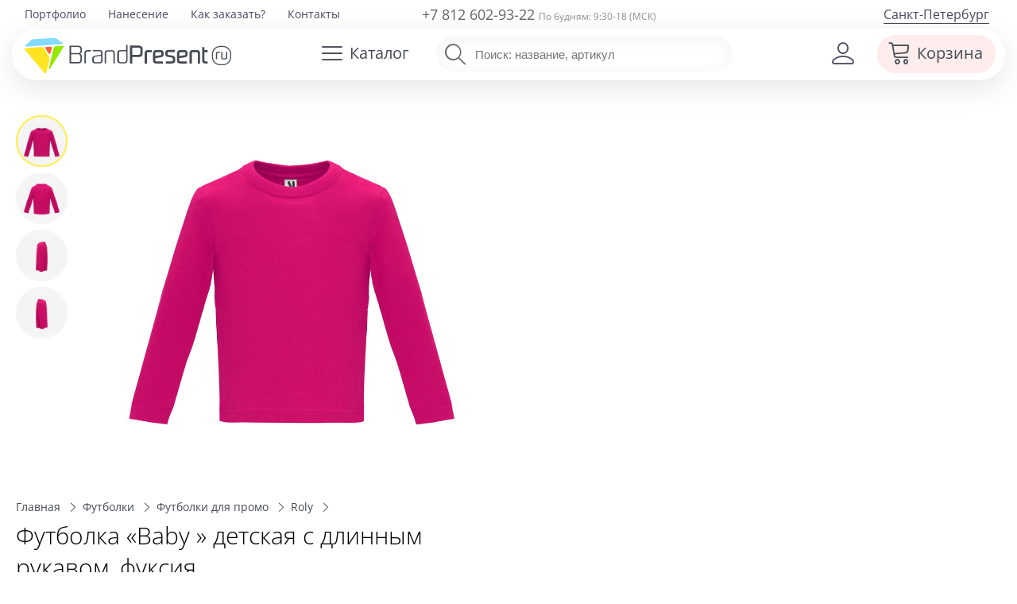

--- FILE ---
content_type: text/html; charset=utf-8
request_url: https://brandpresent.ru/goods/K1-000073896/
body_size: 19602
content:
<!DOCTYPE HTML>
<html lang="ru">
<head>
	<meta name="viewport" content="width=device-width, initial-scale=1, user-scalable=yes">
   	<title>Футболка «Baby » детская с длинным рукавом, фуксия, фирмы «Roly» | K7203CA78</title>
	<meta name="description" content="Футболка «Baby » детская с длинным рукавом, фуксия за 765 руб. Артикул K7203CA78.6m | Закажите с печатью логотипа Вашей компании в Санкт-Петербурге" />



	<meta property="og:site_name" content="BrandPresent.ru" />
	<meta property="fb:app_id" content="229209377214744" />

	<meta name="robots" content="noyaca" />
	<meta name="robots" content="noodp" />
	<meta http-equiv="Content-Type" content="text/html; charset=UTF-8" />
	<meta name='yandex-verification' content='6aa7c1aa42137b35' />
	<meta name='yandex-verification' content='404543a2b7a320e1' />
	<meta name="mailru-verification" content="07069b678c45d171" />
	<meta name="p:domain_verify" content="28bd817ce515a58b8ef1237451fe6910"/>
	<link rel="canonical" href="https://brandpresent.ru/goods/K1-000073896/" />	<link rel="apple-touch-icon" sizes="180x180" href="/apple-touch-icon.png">
	<link rel="icon" type="image/png" href="/favicon-32x32.png" sizes="32x32">
	<link rel="icon" type="image/png" href="/favicon-16x16.png" sizes="16x16">
	<link rel="manifest" href="/manifest.json">
	<link rel="mask-icon" href="/safari-pinned-tab.svg" color="#5bbad5">
	<meta name="theme-color" content="#ffffff">

	<link rel="preload" as="font" type="font/woff2" href="/shop/css/font/open-sans-v28-latin_cyrillic-300.woff2" crossorigin>
	<link rel="preload" as="font" type="font/woff2" href="/shop/css/font/open-sans-v28-latin_cyrillic-regular.woff2" crossorigin>
	<link rel="preload" as="font" type="font/woff2" href="/shop/css/font/open-sans-v28-latin_cyrillic-600.woff2" crossorigin>	

		<link rel="preload" href="/shop/css/font/bpIcon/bpIcon.woff?4v9i2o" as="font" type="font/woff" crossorigin="anonymous">
	<link rel="preload" href="/shop/css/font/bpIcon/bpIcon.ttf?4v9i2o" as="font" type="font/ttf" crossorigin="anonymous">
	
		 
			<link href="/shop/css/base_min_v116.css?28042025" type="text/css" rel="stylesheet" />
				
		
		<script>
	var _isMobile = ('ontouchstart' in document.documentElement && (screen.width <= 1023));
	(function(w,d,u){w.readyQ=[];w.bindReadyQ=[];function p(x,y){if(x=="ready"){w.bindReadyQ.push(y);}else{w.readyQ.push(x);}};var a={ready:p,bind:p};w.$=w.jQuery=function(f){if(f===d||f===u){return a}else{p(f)}}})(window,document)</script>

	<!-- Global site tag (gtag.js) - Google Analytics -->
<script async src="https://www.googletagmanager.com/gtag/js?id=UA-58802414-1"></script>
<script>
	window.dataLayer = window.dataLayer || [];
	function gtag(){dataLayer.push(arguments);}
	gtag('js', new Date());
	gtag('config', 'UA-58802414-1');
	 gtag('create', 'UA-58802414-1', 'auto'); 	gtag('send', 'pageview',{'userIP':  '3.17.6.236'});  
</script>



</head> 
<body>
<script async src="/shop/remote/yandex/metrika/tag.js"></script>

	<div class="page">
	 <div class="spinner spinner-main"></div>
		<!-- header -->


	<header class="adaptive " >
		 <div class="c0"></div>
		 <div  style="position: relative;">
			<div  class="top-line" >
			  <div>		
				<div class="c6">						<nav class="top-menu f19">
														<ul><li><a href="/portfolio/" title="Портфолио">Портфолио</a></li><li><a href="/nanesenie-logo/" title="Нанесение логотипа">Нанесение</a></li><li><a href="/info/buy/" title="Как заказать?">Как заказать?</a></li><li><a href="/contacts/" title="Контакты">Контакты</a></li></ul>					
						</nav>
				</div>
				<div class="c7 ">					
					<div class="phone f18 medium ">
														<a href="tel:88126029322">+7 812 602-93-22</a>
												<span class="f12 gray">По будням: 9:30-18 (МСК)</span>
					</div>
				</div>
				<div class="c8 ">					<a class="f16 region  drop-user-city " data-reveal-id="select-region" >
							Санкт-Петербург</a>
							
					
				</div>	
			  </div>				
			</div>
		   <div class="head-line">
			 <div>
								<div class="c1" >
				
							
					
						<a class="logo-left" href="/" title="BrandPresent — Сервис подарков с логотипом для бизнеса и друзей"><img src="/shop/svg/bp-logo-40.svg" alt="BrandPresent — Сервис подарков с логотипом для бизнеса и друзей" /></a> 
										
				</div>
				<div class="c2">					<a data-reveal-id="cat-menu" class="hb cat-button"><span class="ico bp-i-h-cat f24"></span><span class="name">Каталог</span></a>
					<nav id="cat-menu" class="reveal-modal regular hide">
					<!-- Example split danger button -->
										 <script>
						  $( function() { 
							//if (!_isMobile){
								//$( "#tabs-vertical" ).tabs({
								//  event: "mouseover"
								//}).addClass( "ui-tabs-vertical ui-helper-clearfix" );
								//$( "#tabs li" ).removeClass( "ui-corner-top" ).addClass( "ui-corner-left" );
								$('.scrollbar-inner').attr('data-simplebar','');
								//$('.cat-tabs').attr('data-simplebar','');
								//$('.ui-selectmenu-menu').attr('data-simplebar','');
							//}	
						  } );
					  </script>
								
					<div id="tabs-vertical"> 						<div class="cat-tabs scrollbar-inner"   data-simplebar-auto-hide="false" > 							<ul class="nav nav-tabs" role="tablist"> 							<li class="nav-item"> 								<a style='background-color: #e5f8ff;' class="nav-link active" id="t-main-tab" data-toggle="tab" href="#t-main"  								 role="tab"  aria-selected="false" rel='' >  								 <span class='bp-i-popular' ></span><span>Популярное</span> 								<span class='bp-i-arrow-right'></span> 								 </a> 								 </li> 														<li class="nav-item"><a   class="nav-link" id="t-1105845-tab" data-toggle="tab" href="#t-1105845"  								 role="tab"  aria-selected="false"  								rel='/catalog/novyy-god/' > 								<span class='bp-i-nyear'></span><span>Новогодние подарки</span> 								<span class='bp-i-arrow-right'></span> 								</a></li> 														<li class="nav-item"><a   class="nav-link" id="t-1107210-tab" data-toggle="tab" href="#t-1107210"  								 role="tab"  aria-selected="false"  								rel='/catalog/podarochnye-nabory/' > 								<span class='bp-i-set'></span><span>Подарочные наборы</span> 								<span class='bp-i-arrow-right'></span> 								</a></li> 														<li class="nav-item"><a   class="nav-link" id="t-1104144-tab" data-toggle="tab" href="#t-1104144"  								 role="tab"  aria-selected="false"  								rel='/catalog/ejednevniki/' > 								<span class='bp-i-ejiki'></span><span>Ежедневники</span> 								<span class='bp-i-arrow-right'></span> 								</a></li> 														<li class="nav-item"><a   class="nav-link" id="t-1104133-tab" data-toggle="tab" href="#t-1104133"  								 role="tab"  aria-selected="false"  								rel='/catalog/ruchki/' > 								<span class='bp-i-ruchki'></span><span>Ручки</span> 								<span class='bp-i-arrow-right'></span> 								</a></li> 														<li class="nav-item"><a   class="nav-link" id="t-1104129-tab" data-toggle="tab" href="#t-1104129"  								 role="tab"  aria-selected="false"  								rel='/catalog/odejda/' > 								<span class='bp-i-odej'></span><span>Одежда</span> 								<span class='bp-i-arrow-right'></span> 								</a></li> 														<li class="nav-item"><a   class="nav-link" id="t-1104128-tab" data-toggle="tab" href="#t-1104128"  								 role="tab"  aria-selected="false"  								rel='/catalog/futbolki/' > 								<span class='bp-i-fut'></span><span>Футболки</span> 								<span class='bp-i-arrow-right'></span> 								</a></li> 														<li class="nav-item"><a   class="nav-link" id="t-1104132-tab" data-toggle="tab" href="#t-1104132"  								 role="tab"  aria-selected="false"  								rel='/catalog/posuda/' > 								<span class='bp-i-posuda'></span><span>Посуда</span> 								<span class='bp-i-arrow-right'></span> 								</a></li> 														<li class="nav-item"><a   class="nav-link" id="t-1104139-tab" data-toggle="tab" href="#t-1104139"  								 role="tab"  aria-selected="false"  								rel='/catalog/elektronika/' > 								<span class='bp-i-elekt'></span><span>Электроника</span> 								<span class='bp-i-arrow-right'></span> 								</a></li> 														<li class="nav-item"><a   class="nav-link" id="t-1104134-tab" data-toggle="tab" href="#t-1104134"  								 role="tab"  aria-selected="false"  								rel='/catalog/sumki/' > 								<span class='bp-i-sumki'></span><span>Сумки</span> 								<span class='bp-i-arrow-right'></span> 								</a></li> 														<li class="nav-item"><a   class="nav-link" id="t-1104131-tab" data-toggle="tab" href="#t-1104131"  								 role="tab"  aria-selected="false"  								rel='/catalog/otdyh/' > 								<span class='bp-i-otdyh'></span><span>Отдых</span> 								<span class='bp-i-arrow-right'></span> 								</a></li> 														<li class="nav-item"><a   class="nav-link" id="t-1104136-tab" data-toggle="tab" href="#t-1104136"  								 role="tab"  aria-selected="false"  								rel='/catalog/zonty/' > 								<span class='bp-i-zonti'></span><span>Зонты</span> 								<span class='bp-i-arrow-right'></span> 								</a></li> 														<li class="nav-item"><a   class="nav-link" id="t-1104130-tab" data-toggle="tab" href="#t-1104130"  								 role="tab"  aria-selected="false"  								rel='/catalog/dom/' > 								<span class='bp-i-dom'></span><span>Дом</span> 								<span class='bp-i-arrow-right'></span> 								</a></li> 														<li class="nav-item"><a   class="nav-link" id="t-1105759-tab" data-toggle="tab" href="#t-1105759"  								 role="tab"  aria-selected="false"  								rel='/catalog/ofis-nagrady/' > 								<span class='bp-i-nagrada'></span><span>Наградная продукция</span> 								<span class='bp-i-arrow-right'></span> 								</a></li> 														<li class="nav-item"><a   class="nav-link" id="t-1104141-tab" data-toggle="tab" href="#t-1104141"  								 role="tab"  aria-selected="false"  								rel='/catalog/personalnye/' > 								<span class='bp-i-accs'></span><span>Персональные подарки</span> 								<span class='bp-i-arrow-right'></span> 								</a></li> 														<li class="nav-item"><a   class="nav-link" id="t-1104138-tab" data-toggle="tab" href="#t-1104138"  								 role="tab"  aria-selected="false"  								rel='/catalog/promo/' > 								<span class='bp-i-pr'></span><span>Промо-сувениры</span> 								<span class='bp-i-arrow-right'></span> 								</a></li> 														<li class="nav-item"><a   class="nav-link" id="t-1104143-tab" data-toggle="tab" href="#t-1104143"  								 role="tab"  aria-selected="false"  								rel='/catalog/chasy/' > 								<span class='bp-i-chasi'></span><span>Часы</span> 								<span class='bp-i-arrow-right'></span> 								</a></li> 														<li class="nav-item"><a   class="nav-link" id="t-1104142-tab" data-toggle="tab" href="#t-1104142"  								 role="tab"  aria-selected="false"  								rel='/catalog/vip/' > 								<span class='bp-i-vip'></span><span>Элитные подарки</span> 								<span class='bp-i-arrow-right'></span> 								</a></li> 														<li class="nav-item"><a   class="nav-link" id="t-1105994-tab" data-toggle="tab" href="#t-1105994"  								 role="tab"  aria-selected="false"  								rel='/catalog/upakovka/' > 								<span class='bp-i-pak'></span><span>Упаковка</span> 								<span class='bp-i-arrow-right'></span> 								</a></li> 														<li class="nav-item"><a   class="nav-link" id="t-1113918-tab" data-toggle="tab" href="#t-1113918"  								 role="tab"  aria-selected="false"  								rel='/catalog/elementy-kastomizatsii/' > 								<span class='bp-i-customization'></span><span>Элементы кастомизации</span> 								<span class='bp-i-arrow-right'></span> 								</a></li> 														<li class="nav-item"><a   class="nav-link" id="t-1105899-tab" data-toggle="tab" href="#t-1105899"  								 role="tab"  aria-selected="false"  								rel='/catalog/suveniry-k-prazdnikam/' > 								<span class='bp-i-prazd'></span><span>Праздники</span> 								<span class='bp-i-arrow-right'></span> 								</a></li> 														<li class="nav-item"><a   class="nav-link" id="t-2000252-tab" data-toggle="tab" href="#t-2000252"  								 role="tab"  aria-selected="false"  								rel='/catalog/poligrafiya/' > 								<span class='bp-i-poli'></span><span>Полиграфия</span> 								<span class='bp-i-arrow-right'></span> 								</a></li> 														</ul> 						</div> 						<div class="cat-submenu tab-content" > 							<div  id="t-main"  class="tab-pane active bg" role="tabpanel" aria-labelledby="t-main-tab" style=""> 								<ul> 									<li class="title"><span>Популярное</span></li> 																		 									                                                                                                                                                 <li class='subtitle'><a data-cnt='6884'  class='sup'  href='/catalog/odejda/'> 			<span>Одежда</span></a>&nbsp;&nbsp;<a data-cnt='3510'  class='sup'  href='/catalog/futbolki/'> 			<span>Футболки</span></a></li>									<li class='sub'><a data-cnt='1352'  class='sup'  href='/catalog/beisbolki/'> 			<span>Бейсболки и кепки</span></a>&nbsp;&nbsp;<a data-cnt='1305'  class='sup'  href='/catalog/odejda-tolstovki/'> 			<span>Толстовки</span></a>&nbsp;&nbsp;<a data-cnt='217'  class='sup'  href='/catalog/odejda-vetrovki/'> 			<span>Ветровки</span></a></li>									<li class='sub'><a data-cnt='68'  class='sup'  href='/catalog/odejda-fartuki/'> 			<span>Фартуки</span></a>&nbsp;&nbsp;<a data-cnt='302'  class='sup'  href='/catalog/dozhdeviki/'> 			<span>Дождевики</span></a></li>                                                                                                              <li class='subtitle'><a data-cnt='767'  class='sup'  href='/catalog/otdyh-termosy/'> 			<span>Термостаканы</span></a>&nbsp;&nbsp;<a data-cnt='31'  class='sup'  href='/catalog/otdyh-flyajki/'> 			<span>Фляжки</span></a></li>                                        <li class='sub'><a data-cnt='1835'  class='sup'  href='/catalog/s-butylka-dlya-vody/'> 			<span>Бутылки для воды</span></a></li>                                     																											 																		 									  																		 									 																											 									<li class='subtitle'><a data-cnt='4174'  class='sup'  href='/catalog/elektronika/'> 			<span>Гаджеты</span></a></li>									<li class='sub'><a data-cnt='740'  class='sup'  href='/catalog/elektronika-universalnye-akkumulyatory/'> 			<span>Внешние аккумуляторы</span></a>&nbsp;&nbsp;<a data-cnt='348'  class='sup'  href='/catalog/elektronika-portativnye-kolonki/'> 			<span>Колонки</span></a>&nbsp;&nbsp;<a data-cnt='86'  class='sup'  href='/catalog/elektronika-naushniki/'> 			<span>Наушники</span></a></li>									<li class='subtitle'><a data-cnt='1093'  class='sup'  href='/catalog/sumki-shoppery/'> 			<span>Шоперы</span></a>&nbsp;&nbsp;<a data-cnt='1076'  class='sup'  href='/catalog/zonty/'> 			<span>Зонты</span></a>&nbsp;&nbsp;<a data-cnt='2130'  class='sup'  href='/catalog/ryukzaki/'> 			<span>Рюкзаки</span></a></li>										 																										</ul> 									  							</div> 													<div  id="t-1105845"  class="tab-pane  bg"  								role="tabpanel" aria-labelledby="t-1105845-tab"  								 style="background:url(/netcat_files/1105845/dd_menu_ny_min.jpg) top right no-repeat;"> 								<ul> 									<li class="title"><a   href='/catalog/novyy-god/'><span>Новогодние подарки</span></a></li> 																													<li><a data-cnt='145' class='sup actual' href='/catalog/s-novogodnie-nabory/'><span>Новогодние наборы</span></a></li> 																																							<li><a data-cnt='59' class='sup' href='/catalog/s-suvenir-elka/'><span>Новогодние елки</span></a></li> 																																							<li><a data-cnt='21' class='sup actual' href='/catalog/novyy-god-simvol-goda/'><span>Символ 2026 года</span></a></li> 																																							<li><a data-cnt='194' class='sup' href='/catalog/novyy-god-novogodniy-stol/'><span>Новогодний стол</span></a></li> 																																							<li><a data-cnt='78' class='sup' href='/catalog/teplye-podarki/'><span>Зимние подарки</span></a></li> 																																							<li><a data-cnt='18' class='sup' href='/catalog/novyy-god-originalnye-kalendari/'><span>Оригинальные календари</span></a></li> 																																							<li><a data-cnt='114' class='sup actual' href='/catalog/novogodnie-igrushki/'><span>Новогодние игрушки</span></a></li> 																																							<li><a data-cnt='9' class='sup actual' href='/catalog/novogodniya-upakovka/'><span>Новогодняя упаковка</span></a></li> 																																							<li><a data-cnt='66' class='sup' href='/catalog/novyy-god-podarki-dlya-vseh/'><span>Новогодний офис</span></a></li> 																																							<li><a data-cnt='51' class='sup' href='/catalog/s-novogodnie-svechi/'><span>Новогодние свечи и&nbsp;подсвечники</span></a></li> 																																							<li><a data-cnt='103' class='sup' href='/catalog/novogodnie-ukrasheniya/'><span>Новогодние украшения</span></a></li> 																																							<li><a data-cnt='39' class='sup' href='/catalog/novogodnie-podushki/'><span>Новогодние подушки</span></a></li> 																																							<li><a data-cnt='8' class='sup' href='/catalog/novogodnie-nabory-dlya-tvorchestva/'><span>Новогодние наборы для творчества</span></a></li> 																																							<li><a data-cnt='32' class='sup' href='/catalog/novogodnie-girlyandy-i-svetilniki/'><span>Новогодние гирлянды и светильники</span></a></li> 																																							<li><a data-cnt='55' class='sup' href='/catalog/s-novogodnie-shary/'><span>Новогодние шары</span></a></li> 																																														</ul>	 							</div> 													<div  id="t-1107210"  class="tab-pane  bg"  								role="tabpanel" aria-labelledby="t-1107210-tab"  								 style="background:url(/netcat_files/1107210/dd_menu_sets2_min.jpg) top right no-repeat;"> 								<ul> 									<li class="title"><a   href='/catalog/podarochnye-nabory/'><span>Подарочные наборы</span></a></li> 																													<li><a data-cnt='146' class='sup' href='/catalog/podarochnye-nabory-welcome-pack/'><span>Подарочные наборы welcome pack</span></a></li> 																																							<li><a data-cnt='41' class='sup' href='/catalog/podarochnye-nabory-s-antistressami/'><span>Подарочные наборы с антистрессами</span></a></li> 																																							<li><a data-cnt='47' class='sup' href='/catalog/podarochnye-nabory-s-butylkami-dlya-vody/'><span>Подарочные наборы с бутылками для воды</span></a></li> 																																							<li><a data-cnt='22' class='sup' href='/catalog/podarochnye-nabory-s-zontami/'><span>Подарочные наборы с зонтами</span></a></li> 																																							<li><a data-cnt='111' class='sup' href='/catalog/podarochnye-nabory-s-krujkami/'><span>Подарочные наборы с кружками</span></a></li> 																																							<li><a data-cnt='1311' class='sup actual' href='/catalog/personalnye-podarochnye-nabory/'><span>Бизнес-наборы</span></a></li> 																																							<li><a data-cnt='17' class='sup' href='/catalog/sportivnye-nabory/'><span>Спортивные наборы</span></a></li> 																																							<li><a data-cnt='423' class='sup actual' href='/catalog/sedobnye-podarki-i-produktovye-nabory/'><span>Продуктовые наборы</span></a></li> 																																							<li><a data-cnt='10' class='sup' href='/catalog/kuhonnye-podarochnye-nabory/'><span>Кухонные подарочные наборы</span></a></li> 																																							<li><a data-cnt='178' class='sup' href='/catalog/podarochnye-nabory-iz-koji/'><span>Подарочные наборы изделий из кожи</span></a></li> 																																							<li><a data-cnt='30' class='sup' href='/catalog/podarochnye-nabory-dlya-detey/'><span>Подарочные наборы для детей</span></a></li> 																																							<li><a data-cnt='59' class='sup' href='/catalog/nabory-dlya-mujchin/'><span>Наборы для мужчин</span></a></li> 																																							<li><a data-cnt='411' class='sup' href='/catalog/nabory-dlya-jenshhin/'><span>Наборы для женщин</span></a></li> 																																							<li><a data-cnt='1' class='sup' href='/catalog/podarochnye-nabory-dlya-doma/'><span>Подарочные наборы для дома</span></a></li> 																																							<li><a data-cnt='195' class='sup actual' href='/catalog/dom-vinnye-nabory/'><span>Винные наборы</span></a></li> 																																							<li><a data-cnt='84' class='sup' href='/catalog/dorojnye-nabory/'><span>Дорожные наборы</span></a></li> 																																							<li><a data-cnt='45' class='sup' href='/catalog/s-nabory-dlya-viski/'><span>Наборы для виски</span></a></li> 																																							<li><a data-cnt='15' class='sup actual' href='/catalog/podarochnye-nabory-dlya-syra/'><span>Наборы для сыра</span></a></li> 																																							<li><a data-cnt='38' class='sup' href='/catalog/s-nabory-dlya-vodki/'><span>Наборы для водки и коньяка</span></a></li> 																																																										<li><a data-cnt='67' class='sup actual' href='/catalog/elitnye-nabory/'><span>Элитные наборы</span></a></li> 																																							<li><a data-cnt='9' class='sup' href='/catalog/nabory-dlya-vyrashhivaniya-rasteniy/'><span>Наборы для выращивания</span></a></li> 																											</ul>	 							</div> 													<div  id="t-1104144"  class="tab-pane  bg"  								role="tabpanel" aria-labelledby="t-1104144-tab"  								 style="background:url(/netcat_files/1104144/dd_menu_diary1_min.jpg) top right no-repeat;"> 								<ul> 									<li class="title"><a   href='/catalog/ejednevniki/'><span>Ежедневники</span></a></li> 																													<li><a data-cnt='1546' class='sup actual' href='/catalog/bloknoty/'><span>Блокноты</span></a></li> 																																							<li><a data-cnt='2097' class='sup' href='/catalog/nedatirovannye-ejednevniki/'><span>Недатированные ежедневники</span></a></li> 																																							<li><a data-cnt='148' class='sup' href='/catalog/datirovannye-ejednevniki/'><span>Датированные ежедневники</span></a></li> 																																							<li><a data-cnt='34' class='sup actual' href='/catalog/sketchbuki/'><span>Скетчбуки</span></a></li> 																																							<li><a data-cnt='23' class='sup' href='/catalog/planingi/'><span>Планинги</span></a></li> 																																							<li><a data-cnt='25' class='sup' href='/catalog/ejenedelniki/'><span>Еженедельники</span></a></li> 																																							<li><a data-cnt='2' class='sup actual' href='/catalog/ezhednevniki-iz-kozhi/'><span>Кожаные ежедневники</span></a></li> 																																							<li><a data-cnt='43' class='sup' href='/catalog/ejednevniki-originalnye/'><span>Оригинальные ежедневники</span></a></li> 																																							<li><a data-cnt='107' class='sup' href='/catalog/ejednevniki-upakovka/'><span>Упаковка для ежедневников</span></a></li> 																											</ul>	 							</div> 													<div  id="t-1104133"  class="tab-pane  bg"  								role="tabpanel" aria-labelledby="t-1104133-tab"  								 style="background:url(/netcat_files/1104133/dd_menu_pens_min.jpg) top right no-repeat;"> 								<ul> 									<li class="title"><a   href='/catalog/ruchki/'><span>Ручки</span></a></li> 																													<li><a data-cnt='1955' class='sup' href='/catalog/ruchki-plastikovye/'><span>Пластиковые ручки</span></a></li> 																																							<li><a data-cnt='2069' class='sup' href='/catalog/ruchki-metallicheskie/'><span>Металлические ручки</span></a></li> 																																							<li><a data-cnt='326' class='sup' href='/catalog/ruchki-dlya-rukovoditely/'><span>Ручки для руководителей</span></a></li> 																																							<li><a data-cnt='217' class='sup actual' href='/catalog/eko-ruchki/'><span>Эко-ручки</span></a></li> 																																							<li><a data-cnt='134' class='sup' href='/catalog/originalnye-ruchki/'><span>Оригинальные ручки</span></a></li> 																																							<li><a data-cnt='315' class='sup' href='/catalog/ruchki-nabory-ruchek/'><span>Наборы с ручками</span></a></li> 																																							<li><a data-cnt='104' class='sup actual' href='/catalog/ruchki-stilusy/'><span>Ручки-стилусы</span></a></li> 																																							<li><a data-cnt='6' class='sup' href='/catalog/ruchka-fleshka/'><span>Ручки-флешки</span></a></li> 																																																										<li><a data-cnt='15' class='sup' href='/catalog/markery-i-flomastery/'><span>Маркеры и фломастеры</span></a></li> 																																							<li><a data-cnt='431' class='sup actual' href='/catalog/ruchki-karandashi/'><span>Карандаши</span></a></li> 																																							<li><a data-cnt='123' class='sup' href='/catalog/futlyary-dlya-ruchek/'><span>Футляры для ручек</span></a></li> 																											</ul>	 							</div> 													<div  id="t-1104129"  class="tab-pane  bg"  								role="tabpanel" aria-labelledby="t-1104129-tab"  								 style="background:url(/netcat_files/1104129/dd_menu_odej3_min.jpg) top right no-repeat;"> 								<ul> 									<li class="title"><a   href='/catalog/odejda/'><span>Одежда</span></a></li> 																													<li><a data-cnt='1352' class='sup actual' href='/catalog/beisbolki/'><span>Бейсболки и кепки</span></a></li> 																																							<li><a data-cnt='167' class='sup' href='/catalog/odejda-panamy/'><span>Панамы</span></a></li> 																																							<li><a data-cnt='1305' class='sup actual' href='/catalog/odejda-tolstovki/'><span>Толстовки</span></a></li> 																																							<li><a data-cnt='463' class='sup actual' href='/catalog/hoodie/'><span>Худи</span></a></li> 																																							<li><a data-cnt='334' class='sup' href='/catalog/odejda-jilety/'><span>Жилеты</span></a></li> 																																							<li><a data-cnt='207' class='sup actual' href='/catalog/flisovye-kurtki-tolstovki/'><span>Флисовые куртки</span></a></li> 																																							<li><a data-cnt='302' class='sup' href='/catalog/dozhdeviki/'><span>Дождевики</span></a></li> 																																							<li><a data-cnt='217' class='sup' href='/catalog/odejda-vetrovki/'><span>Ветровки</span></a></li> 																																							<li><a data-cnt='581' class='sup' href='/catalog/odejda-kurtki/'><span>Куртки</span></a></li> 																																							<li><a data-cnt='68' class='sup actual' href='/catalog/odejda-fartuki/'><span>Фартуки</span></a></li> 																																							<li><a data-cnt='80' class='sup' href='/catalog/s-longsleeve/'><span>Лонгсливы</span></a></li> 																																							<li><a data-cnt='319' class='sup' href='/catalog/sweatshirts/'><span>Свитшоты</span></a></li> 																																							<li><a data-cnt='134' class='sup' href='/catalog/odejda-rubashki/'><span>Офисные рубашки</span></a></li> 																																							<li><a data-cnt='53' class='sup' href='/catalog/bruki-i-shorty/'><span>Брюки и шорты</span></a></li> 																																							<li><a data-cnt='79' class='sup' href='/catalog/odejda-jumper/'><span>Джемперы</span></a></li> 																																							<li><a data-cnt='242' class='sup' href='/catalog/detskaya-odejda/'><span>Детская одежда</span></a></li> 																																							<li><a data-cnt='248' class='sup' href='/catalog/odejda-sportivnaya-odezhda/'><span>Спортивная одежда</span></a></li> 																																							<li><a data-cnt='577' class='sup' href='/catalog/odejda-trikotajnye-shapki/'><span>Шапки</span></a></li> 																																							<li><a data-cnt='383' class='sup' href='/catalog/odejda-sharfy-shapki/'><span>Шарфы</span></a></li> 																																							<li><a data-cnt='179' class='sup' href='/catalog/perchatki-i-varejki-s-logotipom/'><span>Перчатки и варежки</span></a></li> 																																							<li><a data-cnt='96' class='sup' href='/catalog/odejda-vyazanye-komplekty/'><span>Вязаные комплекты</span></a></li> 																																							<li><a data-cnt='619' class='sup' href='/catalog/odejda-aksessuary/'><span>Аксессуары</span></a></li> 																																														</ul>	 							</div> 													<div  id="t-1104128"  class="tab-pane  bg"  								role="tabpanel" aria-labelledby="t-1104128-tab"  								 style="background:url(/netcat_files/1104128/dd_menu_tshirts_min.jpg) top right no-repeat;"> 								<ul> 									<li class="title"><a   href='/catalog/futbolki/'><span>Футболки</span></a></li> 																													<li><a data-cnt='1975' class='sup' href='/catalog/futbolki-futbolki-dlya-promo/'><span>Футболки для промо</span></a></li> 																																							<li><a data-cnt='1359' class='sup actual' href='/catalog/futbolki-polo/'><span>Рубашки поло</span></a></li> 																																							<li><a data-cnt='447' class='sup' href='/catalog/futbolki-mujskie/'><span>Мужские футболки</span></a></li> 																																							<li><a data-cnt='383' class='sup' href='/catalog/futbolki-jenskie/'><span>Женские футболки</span></a></li> 																																							<li><a data-cnt='39' class='sup' href='/catalog/mayki/'><span>Майки</span></a></li> 																																							<li><a data-cnt='58' class='sup' href='/catalog/futbolki-t-bolka/'><span>Футболка T-bolka под нанесение</span></a></li> 																																							<li><a data-cnt='72' class='sup' href='/catalog/futbolki-detskie-futbolki/'><span>Детские футболки</span></a></li> 																											</ul>	 							</div> 													<div  id="t-1104132"  class="tab-pane  bg"  								role="tabpanel" aria-labelledby="t-1104132-tab"  								 style="background:url(/netcat_files/1104132/dd_menu_dishes_min.jpg) top right no-repeat;"> 								<ul> 									<li class="title"><a   href='/catalog/posuda/'><span>Посуда</span></a></li> 																													<li><a data-cnt='1505' class='sup actual' href='/catalog/posuda-termokruzki/'><span>Термокружки</span></a></li> 																																							<li><a data-cnt='1503' class='sup' href='/catalog/posuda-krujki/'><span>Кружки</span></a></li> 																																							<li><a data-cnt='90' class='sup' href='/catalog/posuda-stakany/'><span>Стаканы</span></a></li> 																																							<li><a data-cnt='77' class='sup' href='/catalog/mnogorazovye-stakany-s-kryshkoy/'><span>Стаканы с крышкой</span></a></li> 																																							<li><a data-cnt='188' class='sup' href='/catalog/posuda-bokaly/'><span>Бокалы</span></a></li> 																																							<li><a data-cnt='1835' class='sup actual' href='/catalog/s-butylka-dlya-vody/'><span>Бутылки для воды</span></a></li> 																																							<li><a data-cnt='1185' class='sup actual' href='/catalog/s-otdyh-thermos/'><span>Термосы</span></a></li> 																																							<li><a data-cnt='57' class='sup' href='/catalog/termosy-dlia-edy/'><span>Термосы для еды</span></a></li> 																																							<li><a data-cnt='181' class='sup actual' href='/catalog/s-lanch-boksy/'><span>Ланчбоксы</span></a></li> 																																							<li><a data-cnt='16' class='sup' href='/catalog/flyajki-s-logotipom/'><span>Фляжки с логотипом</span></a></li> 																																							<li><a data-cnt='13' class='sup' href='/catalog/posuda-pivnye-bokaly/'><span>Пивные бокалы</span></a></li> 																																							<li><a data-cnt='15' class='sup' href='/catalog/kostery/'><span>Костеры с логотипом</span></a></li> 																																							<li><a data-cnt='4' class='sup' href='/catalog/stopki/'><span>Рюмки с логотипом</span></a></li> 																																							<li><a data-cnt='12' class='sup' href='/catalog/stolovye-tarelki/'><span>Столовые тарелки</span></a></li> 																																							<li><a data-cnt='28' class='sup' href='/catalog/s-kofeynye-nabory/'><span>Кофейные наборы</span></a></li> 																																							<li><a data-cnt='74' class='sup' href='/catalog/s-chaynye-nabory/'><span>Чайные наборы</span></a></li> 																																							<li><a data-cnt='163' class='sup' href='/catalog/posuda-predmety-servirovki/'><span>Предметы сервировки</span></a></li> 																																							<li><a data-cnt='36' class='sup' href='/catalog/razdelochnye-doski/'><span>Разделочные доски</span></a></li> 																																							<li><a data-cnt='134' class='sup' href='/catalog/posuda-barnye-aksessuary/'><span>Барные аксессуары</span></a></li> 																																							<li><a data-cnt='414' class='sup' href='/catalog/kuhonnye-aksessuary/'><span>Кухонные аксессуары</span></a></li> 																																							<li><a data-cnt='26' class='sup' href='/catalog/melnicy-dlya-speciy/'><span>Мельницы для специй</span></a></li> 																																							<li><a data-cnt='24' class='sup' href='/catalog/posuda-zavarochnye-chainiki/'><span>Заварочные чайники</span></a></li> 																																							<li><a data-cnt='205' class='sup' href='/catalog/posuda-nabory-posudy/'><span>Наборы посуды</span></a></li> 																																																										<li><a data-cnt='1048' class='sup actual' href='/catalog/emkosti-dlya-pitya/'><span>Емкости для питья</span></a></li> 																											</ul>	 							</div> 													<div  id="t-1104139"  class="tab-pane  bg"  								role="tabpanel" aria-labelledby="t-1104139-tab"  								 style="background:url(/netcat_files/1104139/dd_menu_electro2_min.jpg) top right no-repeat;"> 								<ul> 									<li class="title"><a   href='/catalog/elektronika/'><span>Электроника</span></a></li> 																													<li><a data-cnt='13' class='sup' href='/catalog/ustroystva-dlya-umnogo-doma/'><span>Устройства для умного дома</span></a></li> 																																							<li><a data-cnt='100' class='sup' href='/catalog/uvlajniteli-vozduha/'><span>Увлажнители воздуха</span></a></li> 																																							<li><a data-cnt='740' class='sup actual' href='/catalog/elektronika-universalnye-akkumulyatory/'><span>Аккумуляторы (Powerbank)</span></a></li> 																																							<li><a data-cnt='253' class='sup' href='/catalog/besprovodnye-zaryadnye-ustroystva/'><span>Беспроводные зарядные устройства</span></a></li> 																																							<li><a data-cnt='514' class='sup actual' href='/catalog/elektronika-zaryadniki/'><span>Зарядные устройства и адаптеры</span></a></li> 																																							<li><a data-cnt='91' class='sup actual' href='/catalog/lampy-i-svetilniki/'><span>Лампы и светильники</span></a></li> 																																							<li><a data-cnt='1441' class='sup' href='/catalog/fleshki/'><span>Флешки</span></a></li> 																																							<li><a data-cnt='348' class='sup actual' href='/catalog/elektronika-portativnye-kolonki/'><span>Колонки</span></a></li> 																																							<li><a data-cnt='86' class='sup' href='/catalog/elektronika-naushniki/'><span>Наушники</span></a></li> 																																							<li><a data-cnt='164' class='sup' href='/catalog/elektronika-bytovaya-tehnika/'><span>Бытовая техника</span></a></li> 																																							<li><a data-cnt='27' class='sup' href='/catalog/fitnes-braslety/'><span>Фитнес-браслеты</span></a></li> 																																							<li><a data-cnt='4' class='sup' href='/catalog/vneshnie-jestkie-diski/'><span>Внешние жесткие диски</span></a></li> 																																							<li><a data-cnt='583' class='sup' href='/catalog/elektronika-aksessuary-dlya-mobilnyh-ustroystv/'><span>Компьютерные и мобильные аксессуары</span></a></li> 																																							<li><a data-cnt='61' class='sup' href='/catalog/elektronnye-aksessuary/'><span>Электронные аксессуары</span></a></li> 																																																										<li><a data-cnt='136' class='sup' href='/catalog/svetodiodnye-fonariki/'><span>Светодиодные фонарики</span></a></li> 																																																										<li><a data-cnt='80' class='sup' href='/catalog/usb-ustroystva/'><span>USB-устройства</span></a></li> 																											</ul>	 							</div> 													<div  id="t-1104134"  class="tab-pane  bg"  								role="tabpanel" aria-labelledby="t-1104134-tab"  								 style="background:url(/netcat_files/1104134/dd_menu_bags_min.jpg) top right no-repeat;"> 								<ul> 									<li class="title"><a   href='/catalog/sumki/'><span>Сумки</span></a></li> 																													<li><a data-cnt='1093' class='sup' href='/catalog/sumki-shoppery/'><span>Сумки-шопперы</span></a></li> 																																							<li><a data-cnt='2130' class='sup actual' href='/catalog/ryukzaki/'><span>Рюкзаки</span></a></li> 																																							<li><a data-cnt='234' class='sup' href='/catalog/sumki-na-poyas/'><span>Поясные сумки</span></a></li> 																																							<li><a data-cnt='20' class='sup' href='/catalog/sumki-cherez-plecho/'><span>Сумки через плечо</span></a></li> 																																							<li><a data-cnt='398' class='sup actual' href='/catalog/sumki-sumki-dlya-noutbuka/'><span>Сумки для ноутбука</span></a></li> 																																							<li><a data-cnt='341' class='sup' href='/catalog/sumki-konferenc-sumki/'><span>Сумки для документов</span></a></li> 																																							<li><a data-cnt='410' class='sup' href='/catalog/sumki-dlya-piknika/'><span>Сумки для пикника</span></a></li> 																																							<li><a data-cnt='373' class='sup' href='/catalog/sumki-sportivnye/'><span>Спортивные сумки</span></a></li> 																																							<li><a data-cnt='253' class='sup' href='/catalog/sumki-dorojnye/'><span>Дорожные сумки</span></a></li> 																																							<li><a data-cnt='77' class='sup' href='/catalog/plyazhnye-sumki/'><span>Пляжные сумки</span></a></li> 																																							<li><a data-cnt='11' class='sup' href='/catalog/chehly-dlya-plansheta/'><span>Чехлы для планшета</span></a></li> 																																							<li><a data-cnt='273' class='sup' href='/catalog/sumki-chemodany/'><span>Чемоданы</span></a></li> 																																							<li><a data-cnt='396' class='sup' href='/catalog/sumki-nesessery/'><span>Несессеры</span></a></li> 																																							<li><a data-cnt='23' class='sup' href='/catalog/sumki-portfeli/'><span>Портфели</span></a></li> 																											</ul>	 							</div> 													<div  id="t-1104131"  class="tab-pane  bg"  								role="tabpanel" aria-labelledby="t-1104131-tab"  								 style="background:url(/netcat_files/1104131/dd_menu_relax_min.jpg) top right no-repeat;"> 								<ul> 									<li class="title"><a   href='/catalog/otdyh/'><span>Отдых</span></a></li> 																													<li><a data-cnt='51' class='sup' href='/catalog/s-bannye-nabory-dlya-mujchin/'><span>Банные наборы</span></a></li> 																																							<li><a data-cnt='31' class='sup actual' href='/catalog/otdyh-flyajki/'><span>Фляжки</span></a></li> 																																							<li><a data-cnt='234' class='sup' href='/catalog/dom-instrumenty/'><span>Инструменты</span></a></li> 																																							<li><a data-cnt='1034' class='sup' href='/catalog/sportivnye-butylki/'><span>Спортивные бутылки</span></a></li> 																																							<li><a data-cnt='96' class='sup' href='/catalog/otdyh-turisticheskiye-prinadlezhnosti/'><span>Туристические принадлежности</span></a></li> 																																							<li><a data-cnt='340' class='sup actual' href='/catalog/otdyh-instrumenty/'><span>Мультитулы</span></a></li> 																																							<li><a data-cnt='62' class='sup' href='/catalog/skladnye-nozhi/'><span>Складные ножи</span></a></li> 																																							<li><a data-cnt='214' class='sup actual' href='/catalog/otdyh-nabory-dlya-piknika/'><span>Наборы для пикника</span></a></li> 																																							<li><a data-cnt='206' class='sup' href='/catalog/otdyh-igry/'><span>Игры и головоломки</span></a></li> 																																							<li><a data-cnt='20' class='sup' href='/catalog/s-podushki-pod-sheyu/'><span>Подушки под шею</span></a></li> 																																							<li><a data-cnt='39' class='sup' href='/catalog/podarki-dlya-dachi/'><span>Подарки для дачи</span></a></li> 																																							<li><a data-cnt='424' class='sup' href='/catalog/otdyh-dorojnye-aksessuary/'><span>Товары для путешествий</span></a></li> 																																							<li><a data-cnt='188' class='sup actual' href='/catalog/otdyh-avtoprinadlejnosti/'><span>Автомобильные аксессуары</span></a></li> 																																							<li><a data-cnt='27' class='sup' href='/catalog/myachi-s-logotipom/'><span>Мячи</span></a></li> 																																							<li><a data-cnt='50' class='sup' href='/catalog/opticheskie-pribory/'><span>Оптические приборы</span></a></li> 																																							<li><a data-cnt='289' class='sup' href='/catalog/otdyh-sportivnye-tovary/'><span>Спортивные товары</span></a></li> 																																							<li><a data-cnt='312' class='sup' href='/catalog/otdyh-plyajnyy-otdyh/'><span>Пляжный отдых</span></a></li> 																											</ul>	 							</div> 													<div  id="t-1104136"  class="tab-pane  bg"  								role="tabpanel" aria-labelledby="t-1104136-tab"  								 style="background:url(/netcat_files/1104136/dd_menu_umbrellas_min.jpg) top right no-repeat;"> 								<ul> 									<li class="title"><a   href='/catalog/zonty/'><span>Зонты</span></a></li> 																													<li><a data-cnt='554' class='sup' href='/catalog/zonty-trosti/'><span>Зонты-трости</span></a></li> 																																							<li><a data-cnt='532' class='sup' href='/catalog/zonty-skladnye/'><span>Складные зонты</span></a></li> 																																							<li><a data-cnt='60' class='sup actual' href='/catalog/zonty-antishtorm/'><span>Зонты «Антишторм»</span></a></li> 																																							<li><a data-cnt='79' class='sup actual' href='/catalog/zonty-neobychnye/'><span>Необычные и оригинальные зонты</span></a></li> 																																							<li><a data-cnt='10' class='sup' href='/catalog/zonty-vip/'><span>Элитные зонты</span></a></li> 																																							<li><a data-cnt='1' class='sup' href='/catalog/zonty-zhenskiye/'><span>Женские зонты</span></a></li> 																																							<li><a data-cnt='9' class='sup' href='/catalog/zonty-muzhskiye/'><span>Мужские зонты</span></a></li> 																																														</ul>	 							</div> 													<div  id="t-1104130"  class="tab-pane  bg"  								role="tabpanel" aria-labelledby="t-1104130-tab"  								 style="background:url(/netcat_files/1104130/dd_menu_home2_min.jpg) top right no-repeat;"> 								<ul> 									<li class="title"><a   href='/catalog/dom/'><span>Дом</span></a></li> 																													<li><a data-cnt='38' class='sup' href='/catalog/aromaticheskie-diffuzory-s-logotipom/'><span>Ароматические диффузоры с логотипом</span></a></li> 																																							<li><a data-cnt='959' class='sup actual' href='/catalog/dom-pledy/'><span>Пледы</span></a></li> 																																							<li><a data-cnt='338' class='sup' href='/catalog/dom-tekstil/'><span>Домашний текстиль</span></a></li> 																																							<li><a data-cnt='52' class='sup' href='/catalog/aksessuary-i-sredstva-dlya-uhoda/'><span>Аксессуары и средства для ухода</span></a></li> 																																							<li><a data-cnt='212' class='sup actual' href='/catalog/s-polotenca-s-logotipom/'><span>Полотенца</span></a></li> 																																							<li><a data-cnt='304' class='sup actual' href='/catalog/dom-interernye-podarki/'><span>Интерьер</span></a></li> 																																							<li><a data-cnt='50' class='sup' href='/catalog/dom-statuetki/'><span>Статуэтки и скульптуры</span></a></li> 																																							<li><a data-cnt='170' class='sup' href='/catalog/dom-dekorativnye-svechi/'><span>Декоративные свечи и&nbsp;подсвечники</span></a></li> 																																							<li><a data-cnt='6' class='sup' href='/catalog/dom-nabory-dlya-uhoda-za-obuvyu/'><span>Наборы для ухода за обувью</span></a></li> 																																							<li><a data-cnt='19' class='sup' href='/catalog/dom-shkatulki/'><span>Шкатулки</span></a></li> 																																							<li><a data-cnt='10' class='sup' href='/catalog/vazy/'><span>Вазы</span></a></li> 																																							<li><a data-cnt='20' class='sup' href='/catalog/dom-igrushki/'><span>Игрушки</span></a></li> 																																							<li><a data-cnt='1' class='sup' href='/catalog/kosmetika-i-parfyumeriya/'><span>Косметическая продукция</span></a></li> 																																							<li><a data-cnt='56' class='sup' href='/catalog/dom-fotoramki-fotoalbomy/'><span>Фоторамки и&nbsp;фотоальбомы</span></a></li> 																											</ul>	 							</div> 													<div  id="t-1105759"  class="tab-pane  bg"  								role="tabpanel" aria-labelledby="t-1105759-tab"  								 style="background:url(/netcat_files/1105759/dd_menu_awards_min.jpg) top right no-repeat;"> 								<ul> 									<li class="title"><a   href='/catalog/ofis-nagrady/'><span>Наградная продукция</span></a></li> 																													<li><a data-cnt='18' class='sup' href='/catalog/znachki-i-flagi/'><span>Значки и флаги</span></a></li> 																																							<li><a data-cnt='31' class='sup' href='/catalog/nagradnye-kubki/'><span>Кубки</span></a></li> 																																							<li><a data-cnt='26' class='sup' href='/catalog/nagradnye-plaketki/'><span>Наградные плакетки</span></a></li> 																																							<li><a data-cnt='189' class='sup' href='/catalog/nagrady-nagradnye-stely/'><span>Наградные стелы</span></a></li> 																																							<li><a data-cnt='41' class='sup' href='/catalog/nagrady-kubki-i-medali/'><span>Кубки и медали</span></a></li> 																																							<li><a data-cnt='25' class='sup' href='/catalog/plaketki-i-panno/'><span>Плакетки и панно</span></a></li> 																											</ul>	 							</div> 													<div  id="t-1104141"  class="tab-pane  bg"  								role="tabpanel" aria-labelledby="t-1104141-tab"  								 style="background:url(/netcat_files/1104141/dd_menu_acces2_min.jpg) top right no-repeat;"> 								<ul> 									<li class="title"><a   href='/catalog/personalnye/'><span>Персональные подарки</span></a></li> 																													<li><a data-cnt='220' class='sup' href='/catalog/nagrady/'><span>Награды</span></a></li> 																																							<li><a data-cnt='160' class='sup' href='/catalog/ofis-nastolnye-aksessuary/'><span>Настольные аксессуары</span></a></li> 																																							<li><a data-cnt='40' class='sup' href='/catalog/sladkie-podarki/'><span>Вкусные подарки</span></a></li> 																																							<li><a data-cnt='296' class='sup' href='/catalog/personalnye-koshelki/'><span>Кошельки и портмоне</span></a></li> 																																							<li><a data-cnt='468' class='sup' href='/catalog/korporativnye-cartholdery/'><span>Чехлы для карт</span></a></li> 																																							<li><a data-cnt='256' class='sup' href='/catalog/personalnye-oblojki-dlya-dokumentov/'><span>Обложки для документов</span></a></li> 																																							<li><a data-cnt='99' class='sup' href='/catalog/chehly-dlya-propuska/'><span>Чехлы для пропуска</span></a></li> 																																							<li><a data-cnt='160' class='sup' href='/catalog/personalnye-dorojnye-organayzery/'><span>Дорожные органайзеры</span></a></li> 																																							<li><a data-cnt='47' class='sup' href='/catalog/sredstva-individualnoy-zaschity/'><span>Средства индивидуальной защиты</span></a></li> 																																																										<li><a data-cnt='164' class='sup actual' href='/catalog/personalnye-papki-bloknoty/'><span>Папки, портфели</span></a></li> 																																																										<li><a data-cnt='180' class='sup' href='/catalog/beydji-i-aksessuary/'><span>Бейджи и аксессуары</span></a></li> 																																							<li><a data-cnt='85' class='sup' href='/catalog/kancelyarskie-prinadlejnosti/'><span>Канцелярские принадлежности</span></a></li> 																																							<li><a data-cnt='133' class='sup' href='/catalog/personalnye-vizitnicy/'><span>Визитницы</span></a></li> 																																							<li><a data-cnt='7' class='sup' href='/catalog/kozhanye-kluchnisty-s-logotipom/'><span>Ключницы с логотипом</span></a></li> 																											</ul>	 							</div> 													<div  id="t-1104138"  class="tab-pane  bg"  								role="tabpanel" aria-labelledby="t-1104138-tab"  								 style="background:url(/netcat_files/1104138/dd_menu_promo_min.jpg) top right no-repeat;"> 								<ul> 									<li class="title"><a   href='/catalog/promo/'><span>Промо-сувениры</span></a></li> 																													<li><a data-cnt='110' class='sup' href='/catalog/promo-metalicheskie-brelki/'><span>Металлические брелки</span></a></li> 																																							<li><a data-cnt='113' class='sup' href='/catalog/kantselyarskie-tovary/'><span>Канцелярские товары</span></a></li> 																																							<li><a data-cnt='18' class='sup' href='/catalog/promo-zajigalki/'><span>Зажигалки</span></a></li> 																																							<li><a data-cnt='715' class='sup' href='/catalog/promo-plastikovye-brelki/'><span>Брелки</span></a></li> 																																							<li><a data-cnt='40' class='sup actual' href='/catalog/promo-svetootrajateli/'><span>Светоотражатели</span></a></li> 																																							<li><a data-cnt='401' class='sup' href='/catalog/promo-promoprodukciya/'><span>Промопродукция</span></a></li> 																																							<li><a data-cnt='18' class='sup' href='/catalog/promo-zerkala/'><span>Зеркала</span></a></li> 																																							<li><a data-cnt='189' class='sup actual' href='/catalog/promo-antistressy/'><span>Антистрессы</span></a></li> 																											</ul>	 							</div> 													<div  id="t-1104143"  class="tab-pane  bg"  								role="tabpanel" aria-labelledby="t-1104143-tab"  								 style="background:url() top right no-repeat;"> 								<ul> 									<li class="title"><a   href='/catalog/chasy/'><span>Часы</span></a></li> 																													<li><a data-cnt='100' class='sup' href='/catalog/chasy-nastennye/'><span>Настенные часы</span></a></li> 																																							<li><a data-cnt='32' class='sup' href='/catalog/chasy-nastolnye/'><span>Настольные часы</span></a></li> 																																							<li><a data-cnt='52' class='sup' href='/catalog/chasy-naruchnye/'><span>Наручные часы</span></a></li> 																																																																													<li><a data-cnt='1' class='sup' href='/catalog/chasy-vip-chasy/'><span>VIP-часы</span></a></li> 																																							<li><a data-cnt='22' class='sup' href='/catalog/meteostantsii/'><span>Метеостанции</span></a></li> 																											</ul>	 							</div> 													<div  id="t-1104142"  class="tab-pane  bg"  								role="tabpanel" aria-labelledby="t-1104142-tab"  								 style="background:url(/netcat_files/1104142/dd_menu_vip_min.jpg) top right no-repeat;"> 								<ul> 									<li class="title"><a   href='/catalog/vip/'><span>Элитные подарки</span></a></li> 																													<li><a data-cnt='46' class='sup actual' href='/catalog/vip-znaki-vnimaniya/'><span>Знаки Внимания</span></a></li> 																																							<li><a data-cnt='3' class='sup' href='/catalog/vip-mechanic-music/'><span>Музыкальные сувениры</span></a></li> 																																																										<li><a data-cnt='8' class='sup actual' href='/catalog/vip-podarochnye-knigi/'><span>Подарочные книги</span></a></li> 																																							<li><a data-cnt='1' class='sup' href='/catalog/elitnyy-farfor/'><span>Элитный фарфор</span></a></li> 																																																										<li><a data-cnt='6' class='sup' href='/catalog/aksessuary-dlya-kureniya/'><span>Аксессуары для курения</span></a></li> 																																							<li><a data-cnt='169' class='sup' href='/catalog/russkie-suveniry/'><span>Сувениры в русском стиле</span></a></li> 																											</ul>	 							</div> 													<div  id="t-1105994"  class="tab-pane  bg"  								role="tabpanel" aria-labelledby="t-1105994-tab"  								 style="background:url(/netcat_files/1105994/dd_menu_package_min.jpg) top right no-repeat;"> 								<ul> 									<li class="title"><a   href='/catalog/upakovka/'><span>Упаковка</span></a></li> 																													<li><a data-cnt='571' class='sup' href='/catalog/podarochnye-korobki/'><span>Подарочные коробки</span></a></li> 																																							<li><a data-cnt='21' class='sup' href='/catalog/proizvodstvo-upakovki-na-zakaz/'><span>Производство полноцветной самосборной упаковки на заказ</span></a></li> 																																							<li><a data-cnt='516' class='sup actual' href='/catalog/podarochnaya-upakovka/'><span>Подарочная упаковка</span></a></li> 																																							<li><a data-cnt='96' class='sup' href='/catalog/upakovka-dlya-novogodnih-podarkov/'><span>Упаковка для новогодних подарков</span></a></li> 																																							<li><a data-cnt='215' class='sup' href='/catalog/podarochnye-pakety/'><span>Подарочные пакеты</span></a></li> 																																							<li><a data-cnt='7' class='sup' href='/catalog/jestyanaya-upakovka/'><span>Жестяная упаковка</span></a></li> 																																							<li><a data-cnt='19' class='sup actual' href='/catalog/upakovka-dlya-alkogolya/'><span>Упаковка для алкоголя</span></a></li> 																																							<li><a data-cnt='29' class='sup' href='/catalog/upakovka-dlya-flesh-kart/'><span>Упаковка для флеш-карт</span></a></li> 																																							<li><a data-cnt='38' class='sup' href='/catalog/bumazhnyy-napolnitel/'><span>Бумажный наполнитель</span></a></li> 																											</ul>	 							</div> 													<div  id="t-1113918"  class="tab-pane  bg"  								role="tabpanel" aria-labelledby="t-1113918-tab"  								 style="background:url() top right no-repeat;"> 								<ul> 									<li class="title"><a   href='/catalog/elementy-kastomizatsii/'><span>Элементы кастомизации</span></a></li> 																													<li><a data-cnt='155' class='sup' href='/catalog/zagotovki-iz-tkani-detali-kroya-karmany/'><span>Заготовки из ткани, детали кроя, карманы</span></a></li> 																																							<li><a data-cnt='459' class='sup' href='/catalog/leibly-shildy/'><span>Лейблы и шильды</span></a></li> 																																							<li><a data-cnt='1803' class='sup' href='/catalog/lenty-stropy-shnury/'><span>Ленты, стропы, шнуры</span></a></li> 																																							<li><a data-cnt='105' class='sup' href='/catalog/remuvki-i-pullery/'><span>Ремувки и пуллеры</span></a></li> 																																							<li><a data-cnt='33' class='sup' href='/catalog/tkanevye-nakleiki/'><span>Тканевые наклейки</span></a></li> 																																							<li><a data-cnt='545' class='sup' href='/catalog/furnitura/'><span>Фурнитура</span></a></li> 																																							<li><a data-cnt='211' class='sup' href='/catalog/shevrony-nashivki/'><span>Шевроны и нашивки</span></a></li> 																											</ul>	 							</div> 													<div  id="t-1105899"  class="tab-pane  bg"  								role="tabpanel" aria-labelledby="t-1105899-tab"  								 style="background:url() top right no-repeat;"> 								<ul> 									<li class="title"><a   href='/catalog/suveniry-k-prazdnikam/'><span>Праздники</span></a></li> 																													<li><a data-cnt='1603' class='sup' href='/catalog/suveniry-k-23-fevralya/'><span>Сувениры к 23 февраля</span></a></li> 																																							<li><a data-cnt='1743' class='sup' href='/catalog/suveniry-k-8-marta/'><span>Сувениры к 8 марта</span></a></li> 																																							<li><a data-cnt='1340' class='sup' href='/catalog/eko-podarki/'><span>Эко-подарки</span></a></li> 																																							<li><a data-cnt='149' class='sup' href='/catalog/den-pobedy-9-maya/'><span>Подарки на День Победы</span></a></li> 																																							<li><a data-cnt='30' class='sup' href='/catalog/podarki-programmistam/'><span>Подарки программистам</span></a></li> 																																							<li><a data-cnt='44' class='sup' href='/catalog/14-fevralya/'><span>Подарки на 14 февраля</span></a></li> 																																							<li><a data-cnt='46' class='sup' href='/catalog/podarki-na-den-rozhdeniya-kompanii/'><span>Подарки на юбилей компании</span></a></li> 																																							<li><a data-cnt='19' class='sup' href='/catalog/podarki-sistemnym-administratoram/'><span>Подарки системным администраторам</span></a></li> 																																							<li><a data-cnt='127' class='sup' href='/catalog/podarki-kollege/'><span>Подарок коллеге</span></a></li> 																																							<li><a data-cnt='121' class='sup' href='/catalog/podarki-nachalniku/'><span>Подарки начальнику</span></a></li> 																																							<li><a data-cnt='109' class='sup' href='/catalog/podarki-avtomobilistu/'><span>Подарки автомобилисту</span></a></li> 																																							<li><a data-cnt='27' class='sup' href='/catalog/podarki-moryakam/'><span>Подарки морякам</span></a></li> 																																							<li><a data-cnt='10' class='sup' href='/catalog/podarki-na-voennye-prazdniki/'><span>Подарки военным</span></a></li> 																																							<li><a data-cnt='161' class='sup' href='/catalog/den-zashhity-detey/'><span>Подарки детям</span></a></li> 																																							<li><a data-cnt='46' class='sup' href='/catalog/den-shahtera/'><span>Подарки ко Дню шахтера</span></a></li> 																																							<li><a data-cnt='55' class='sup' href='/catalog/podarki-na-den-energetika/'><span>Подарки ко Дню энергетика</span></a></li> 																																							<li><a data-cnt='105' class='sup' href='/catalog/den-metallurga/'><span>Подарки на День металлурга</span></a></li> 																																							<li><a data-cnt='19' class='sup' href='/catalog/den-himika/'><span>Подарки на День химика</span></a></li> 																																							<li><a data-cnt='89' class='sup' href='/catalog/podarki-na-den-rossii/'><span>Подарки на День России</span></a></li> 																																							<li><a data-cnt='26' class='sup' href='/catalog/den-yurista/'><span>Подарки на День юриста</span></a></li> 																																							<li><a data-cnt='23' class='sup' href='/catalog/den-bankovskogo-rabotnika/'><span>Подарки банковскому работнику</span></a></li> 																																							<li><a data-cnt='32' class='sup' href='/catalog/den-jeleznodorojnika/'><span>Подарки на День железнодорожника</span></a></li> 																																							<li><a data-cnt='12' class='sup' href='/catalog/den-elektrosvyazi/'><span>Подарки ко Дню электросвязи</span></a></li> 																																							<li><a data-cnt='142' class='sup' href='/catalog/den-neftyanika/'><span>Подарки ко Дню нефтяника</span></a></li> 																																							<li><a data-cnt='111' class='sup' href='/catalog/den-stroitelya/'><span>Подарки на День строителя</span></a></li> 																																							<li><a data-cnt='5' class='sup' href='/catalog/podarki-na-den-policii/'><span>Подарки на День полиции</span></a></li> 																																							<li><a data-cnt='170' class='sup' href='/catalog/den-medrabotnika/'><span>Подарки на День медицинского работника</span></a></li> 																																							<li><a data-cnt='27' class='sup' href='/catalog/podarki-na-den-uchitelya/'><span>Подарки на День учителя</span></a></li> 																																							<li><a data-cnt='28' class='sup' href='/catalog/den-geologa/'><span>Подарки на День геолога</span></a></li> 																																							<li><a data-cnt='83' class='sup' href='/catalog/den-znaniy-1-sentyabrya/'><span>Подарки на День знаний</span></a></li> 																																							<li><a data-cnt='69' class='sup' href='/catalog/den-aviacii/'><span>Подарки на День авиации</span></a></li> 																											</ul>	 							</div> 													<div  id="t-2000252"  class="tab-pane  bg"  								role="tabpanel" aria-labelledby="t-2000252-tab"  								 style="background:url() top right no-repeat;"> 								<ul> 									<li class="title"><a   href='/catalog/poligrafiya/'><span>Полиграфия</span></a></li> 																													<li><a data-cnt='2' class='actual' href='/catalog/ejednevniki-na-zakaz/'><span>Ежедневники на заказ</span></a></li> 																																							<li><a data-cnt='8' class='' href='/catalog/poligrafiya-bloknoty/'><span>Блокноты на заказ</span></a></li> 																																							<li><a data-cnt='5' class='' href='/catalog/kalendari/'><span>Календари</span></a></li> 																																							<li><a data-cnt='5' class='' href='/catalog/konverty/'><span>Конверты</span></a></li> 																																							<li><a data-cnt='2' class='' href='/catalog/pakety-custom/'><span>Пакеты</span></a></li> 																																							<li><a data-cnt='3' class='' href='/catalog/papki/'><span>Папки</span></a></li> 																											</ul>	 							</div> 												</div> 					</div>  					
					
					<a class="close-modal bp-i-h-catclose"></a>
					</nav>
					<form  class="top-search" action="/catalog/search/" method="get">
						<div>
							<input  autocomplete="off" id="query" class="query" type="text" name="query" value=""	placeholder="Поиск: название, артикул" /><span class="ico bp-i-h-search "></span>
							<div class="spinner spinner-search e-query"></div>
						</div> 
						<div id="search-box" class="reveal-modal regular hide">
							 <div class="cart-header hide">
								<input  autocomplete="off" id="query-mob" class="query query-mob" type="text" name="query-mob" value=""	placeholder="Поиск: название, артикул, цвет" /><span class="ico bp-i-h-search"></span>
								<div class="spinner spinner-search e-query-mob"></div>
								<input class="submit hide" type="submit" value="&nbsp;" />
							 </div>
							<div class="result"></div>
						</div>
					</form> 
				</div>
				<div class="c3 ">					<a data-reveal-id="search-box" class="hb search-button"><span class="ico bp-i-h-search "></span></a>

					
						<div class="hb login dropdown relative">				
							<a  class="dropdown-toggle " id='account-dropdown'  data-display='static' 
							data-toggle='dropdown' aria-haspopup='true' aria-expanded='true' ><span class="ico bp-i-h-user f24  dropdown-toggle"></span></a>
							<div class="dropdown-menu"  aria-labelledby="account-dropdown">
									
																		<a class="dropdown-item" href="/_nc/modules/auth/" data-reveal-id="login" >Войти</a>
										<a class="dropdown-item" href="/account/register/">Регистрация</a>	
									
								<hr/>
								
								<span class='dropdown-item lightgray' >Заказы</span><span class='dropdown-item lightgray' >Образцы</span><span class='dropdown-item lightgray' >КП</span><hr/><span class='dropdown-item lightgray' >Профиль</span><span class='dropdown-item lightgray' >Адреса и получатели</span><span class='dropdown-item lightgray' >Оповещения</span>							</div>		
						</div>	
								
					
						<!-- popup -->
						
					<a data-reveal-over-id="mini-cart" class="hb mini-cart smallfill" ><span class="ico bp-i-h-cart"></span><span class="name">Корзина</span></a>
					
					<div id="mini-cart" onClick="gtag('send','pagevew','cartview');yaCounter22680401.reachGoal('cartview');  " class="reveal-modal regular hide">
							 
    <span class='empty f28'>Ваша корзина пуста</span>

<a class="close-modal"></a>					</div>
					
				 
					<div id="login" class=" reveal-modal window medium  hide" >
							<div id="entrance" class="tab-pane active"  >
								<fieldset class="block-order center" style="max-width: 600px; margin: auto;">

<form method='post' action='/_nc/modules/auth/'>
  <input type='hidden' name='AuthPhase' value='1' />
  <input type='hidden' name='REQUESTED_FROM' value='/goods/K1-000073896/' />
  <input type='hidden' name='REQUESTED_BY' value='GET' />
  <input type='hidden' name='catalogue' value='7' />
  <input type='hidden' name='sub' value='1105693' />
  <input type='hidden' name='cc' value='455' />
    
    
    
  <div class="tpl-block-order-row">
	<div class="tpl-block-order-col col-in-12">
        <span class="title">Вход</span> 
    </div>
    <div class="tpl-block-order-col col-in-12">
		<div class="field flylabel w100 col-in-6 ">
			<input class="form-control medium-size f14  w100" autocomplete="on"  type='text' id='AUTH_USER' name='AUTH_USER' size='32' maxlength='32' value='' />
            <label for="AUTH_USER">E-mail</label>
		</div>
		<div class="field flylabel w100 col-in-6 ">
			<input class="form-control medium-size f14  w100" autocomplete="on"  type='password'  id='AUTH_PW' name='AUTH_PW' size='32' maxlength='32' />
			<label for="AUTH_PW">Пароль</label>
	    </div>
  
  		<div class="field w100 col-in-6 middle custom-control custom-checkbox">
						<input type='hidden' name='loginsave' value='1' />					
		</div>
		<div class=" w100 col-in-6 middle right">
			 <a class="f14" href="/_nc/modules/auth/password_recovery.php">Забыли пароль?</a>
	    </div>
   </div>
          <p></p>
          <p>
			<input class="submit button big yellow  f18" type='submit' name='submit' title='Авторизоваться' value='Войти' />
                      </p>   
          <p>
          <a class="button inline small blue-border" href="https://brandpresent.ru/account/register/">Зарегистрироваться</a>
          
          </p>
	  
 </div>


</form>
</fieldset>							</div>
						<a class="close-modal bp-i-h-catclose"></a> 
					</div>

				 
									
					<div id="select-region" class="reveal-modal  window  ">
						Определен как:<br/><span class="drop-user-city">Санкт-Петербург</span> 
						
						<h2>Выберите город</h2> 
					
						<div class="field flylabel w100 col-in-12  "> 
							<input name="defaultCity" type="text" placeholder="Найти и выбрать" maxlength="255" size="50" class="form-control medium-size f16  w100   required" id="City_Request" autocomplete="off" value="">
							
							<label class="title-overflow">Ваш населенный пункт</label>
							<div class="spinner spinner-slider e-city"></div>
						</div>
							<p>&nbsp;</p>
						
						<a class="close-modal bp-i-h-catclose"></a>
					</div>

				 	<div id="popUpModal"  class="reveal-modal window "><div class='data'></div>
					<a class="close-modal bp-i-h-catclose"></a></div>

				</div>
			  </div>
			  
			    <div id="addToCartAlert"  class="reveal-modal regular notice pass">Товар добавлен в&nbsp;корзину</div>
				<div id="addEntry"	class="reveal-modal regular notice">Укажите количество</div>
				<div id="checkCity"	 class="reveal-modal regular"></div>
				<div id="revealAlert"  class="reveal-modal regular notice warning"></div>	
				<div id="revealAlertPass"	 class="reveal-modal regular notice pass"></div>
			 </div> 			</div> 
		</header>


		<!-- /header -->
		<!-- content -->
		
		
		<div class="content" >
		




            
        



              <script>
	function showPhoto(el){
	   $(".tumb2 li a").each(function() {
		   $(this).attr("title",el.attr("title"));
	   });
	   $(".tumb2 li.active a").trigger('click');
	}
	$(document).ready(function() {
		$(".gallery").fancybox({
			beforeShow : function() {
				var alt = this.element.attr('title');
				if (alt == "") {
					this.inner.find('img').attr('alt', $("h1.product-title").html());
				} else {
					this.inner.find('img').attr('alt', alt);
				}
				this.title = alt;
			},
			padding : 0,    margin  : 15,	width     : 800,    height    : 600,
			prevEffect		: 'none', nextEffect		: 'none',
			openEffect      : 'none', closeEffect     : 'none',
			fitToView : false,
		  //   title:  null,
			loop : true,
			helpers	: {  title	: { type : 'inside' },
			thumbs	: { width : 1, height : 1 }
			}
		});
			$(".carousel .tumb").jCarouselLite({
			btnPrev: ".nav .prev",   btnNext: ".nav .next",    circular: false,
							  visible: 4,
				  btnGo:
				  [".tumb li.0",".tumb li.1",".tumb li.2",".tumb li.3",]
					});
		$('.tumb').find('li:first').addClass("active");
		$('.tumb2').find('li:first').addClass("active");
		$(".tumb li").click(function() {
		$(".carousel .main img").attr("src", $(this).find('a').attr("href"));
		// Помечаем выделенное превью
			$(this).parent().find('li').each(function() {
				  $(this).removeClass("active");
			});
			nclass = $(this).attr('class');
			$(this).addClass("active");
			$('div.tumb2 li').each(function() {    $(this).removeClass("active");       });
			$("div.tumb2 li."+nclass).addClass("active");
			return false;
		});
		});
</script>
<!-- content -->
<section class="product ">
<div class="product-parent">
	<div class="w55 top product-left">
		<div class="product-images carousel" id="product_img">

		    								<div class='main'>
						<a class="cursor-zoom" onClick="showPhoto($(this));return false;" title='Футболка с длинным рукавом &laquo;Baby&raquo; детская (артикул: K7203CA78)' href='/_f/101/path/3b2/bp_3b2601811c2ecd9d.jpg'>
							<img alt="Артикул: K7203CA78 — Футболка с длинным рукавом &laquo;Baby&raquo; детская" src="/_f/101/path/3b2/bp_3b2601811c2ecd9d.jpg" />
						</a>
					</div>
					<div class='tumb ' >
						<ul>
                                                         <li class='0'>
        						    <a  title="" href="/_f/101/path/3b2/bp_3b2601811c2ecd9d.jpg">
                                        <img src="/_f/101/preview/bbb/bp_bbbac21514f79ad5.jpg"  alt=""  title="" />
                                    </a>
                                </li>
						                                 <li class='1'>
        						    <a  title="" href="/_f/101/path/3cd/bp_3cdc1ee9e957c0c3.jpg">
                                        <img src="/_f/101/preview/45d/bp_45debd77f13033b7.jpg"  alt=""  title="" />
                                    </a>
                                </li>
						                                 <li class='2'>
        						    <a  title="" href="/_f/101/path/df8/bp_df8eb84dbe09fe7b.jpg">
                                        <img src="/_f/101/preview/fe8/bp_fe8251c9dce83b4d.jpg"  alt=""  title="" />
                                    </a>
                                </li>
						                                 <li class='3'>
        						    <a  title="" href="/_f/101/path/06f/bp_06faeebf03c48c19.jpg">
                                        <img src="/_f/101/preview/42b/bp_42b112771085bda2.jpg"  alt=""  title="" />
                                    </a>
                                </li>
						 						</ul>
					</div>
				      					<div class='tumb2' style='display: none;'>
					    <ul> 				            <li class='0'>
      						    <a  title="" href="/_f/101/path/3b2/bp_3b2601811c2ecd9d.jpg" class="gallery" data-fancybox-group="group" ></a>
                            </li>
						 				            <li class='1'>
      						    <a  title="" href="/_f/101/path/3cd/bp_3cdc1ee9e957c0c3.jpg" class="gallery" data-fancybox-group="group" ></a>
                            </li>
						 				            <li class='2'>
      						    <a  title="" href="/_f/101/path/df8/bp_df8eb84dbe09fe7b.jpg" class="gallery" data-fancybox-group="group" ></a>
                            </li>
						 				            <li class='3'>
      						    <a  title="" href="/_f/101/path/06f/bp_06faeebf03c48c19.jpg" class="gallery" data-fancybox-group="group" ></a>
                            </li>
						 					    </ul>
					</div>

				 				</div>
																			 <div class="product-colors" style="">
														  <!-- var -->

</ul></div>

<!-- /var -->						 </div>
									 	</div>	<div class="w45 top product-right ">
		 <script type="application/ld+json">
		{
		 "@context" : "https://schema.org",
		 "@type" : "Product",
		 "url" : "https://brandpresent.ru/goods/K1-000073896/",
		 "image" : "https://brandpresent.ru",
		 "brand" : "Roly",
		 "manufacturer" : "Roly",
		 "name" : "Футболка «Baby » детская с длинным рукавом, фуксия",
		 "description" : "Футболка «Baby » детская с длинным рукавом, фуксия за 765 руб. Артикул K7203CA78.6m | Закажите с печатью логотипа Вашей компании в Санкт-Петербурге",
		 "sku" : "K7203CA78",
		 "offers" : {
			"@type": "Offer",
			"availability": "https://schema.org/InStock",
			"price": "765",
			"priceCurrency" : "RUB",
			"url" : "https://brandpresent.ru/goods/K1-000073896/"
		  }
		}
		</script>
				
			<div class="breadcrumbs product ">
				<ul  itemscope="itemscope" itemtype="http://schema.org/BreadcrumbList">
										<li itemprop='itemListElement' itemscope itemtype='http://schema.org/ListItem'>
						<a class="inline middle" itemscope itemprop='item' itemtype='http://schema.org/Thing'  itemid="/"  href="/" title="{title}"><span itemprop='name'>Главная</span></a>
						<meta itemprop='position' content='1' />
						<i class="bp-i-arrow-right f24 inline middle"></i>
					</li><li itemprop='itemListElement' itemscope itemtype='http://schema.org/ListItem'>
						<a class="inline middle" itemscope itemprop='item' itemtype='http://schema.org/Thing'  itemid="/catalog/futbolki/"  href="/catalog/futbolki/" title="Футболки купить с логотипом"><span itemprop='name'>Футболки</span></a>
						<meta itemprop='position' content='2' />
						<i class="bp-i-arrow-right f24 inline middle"></i>
					</li><li itemprop='itemListElement' itemscope itemtype='http://schema.org/ListItem'>
						<a class="inline middle" itemscope itemprop='item' itemtype='http://schema.org/Thing'  itemid="/catalog/futbolki-futbolki-dlya-promo/"  href="/catalog/futbolki-futbolki-dlya-promo/" title="Футболки для промо"><span itemprop='name'>Футболки для промо</span></a>
						<meta itemprop='position' content='3' />
						<i class="bp-i-arrow-right f24 inline middle"></i>
					</li><li itemprop='itemListElement' itemscope itemtype='http://schema.org/ListItem'>
						<a class="inline middle" itemscope itemprop='item' itemtype='http://schema.org/Thing'  itemid="/catalog/futbolki-futbolki-dlya-promo/b/Roly/"  href="/catalog/futbolki-futbolki-dlya-promo/b/Roly/" title="Roly. Футболки для промо"><span itemprop='name'>Roly</span></a>
						<meta itemprop='position' content='4' />
						<i class="bp-i-arrow-right f24 inline middle"></i>
					</li>				</ul>
			</div>
		<div>  			
						
			
			



            			<h1 class="product-title" >Футболка «Baby » детская с длинным рукавом, фуксия            </h1>
            
						
            
            
						
							
					
			
			
		</div>


		<div class="product-card">
			<div>
					<form class="tpl-block-cart-put" method="post" id="formToCard" action="/_nc/modules/netshop/actions/cart.php">
					<input type="hidden" name='code'  value="K7203CA78">
					<div class="product-info">
					  <div>
						<div class="product-i-row">
					        
																
														    
					    </div>
												<div class='product-i-row'>
							<span class='flag-stock outofstock '>Товар продан</span></div><div class='product-i-row'><br/><p>Товар закончился, новых поставок не&nbsp;запланировано</p><br/>						</div>
					  </div>
												
											</div>
				   </form>
				   

	<div class='sub-info'>
		
			<ul class='product-detail'>
				<li class='article'><span class='title'>Артикул:</span>
					<span class="f18"><span class='index-stock  index-K tooltip tooltipstered' title='Товар со склада Склад (K)' >K</span>7203CA78</span>
									</li>		

		   <li class='brand'><span class='title'>Бренд / Коллекция:</span><a class='content-brand-logo gray ' href="/brand/Roly/" 
							 title="Текстиль Roly (Испания)"> <img  src='/netcat_files/2002009/11978/brand_textile_roly_min.svg' alt="Бренд Roly" /></a></li>			
			 			</ul>
			<hr/>
					
	</div></div>

									<div class="tabs">	
	   <ul class="nav nav-tabs" role="tablist" >       
        <li class="nav-item">
			<a class="tab nav-link active" href="#tabs-g1" id="tabs-g1-tab" data-toggle="tab" role="tab" aria-selected="false">Описание</a></li>
			 
			
      </ul>	
	   <div class="tab-content">
        <div id="tabs-g1" class="tab-pane active" role="tabpanel" aria-labelledby="tabs-g1-tab">
		

				<div  class="description ">
							<ul class="product-detail">
												<li><span  class="title">Цвет товара</span>фуксия</li>
																<li><span  class="title">Материал товара</span>100% гребенной хлопок, джерси</li>
																<li><span  class="title">Плотность</span>160 г/м2</li>
																<li><span  class="title">Минимальная сумма для удалённого склада</span>15000,00₽</li>
																<li><span  class="title">Допуск</span>±20мм</li>
																<li><span  class="title">Гендер (пол)</span>детский</li>
																<li><span  class="title">Обязательная маркировка</span>2025-03-01</li>
																<li><span  class="title">Производство</span>Зарубежное</li>
																<li><span  class="title">Штрихкод</span>4620752772107</li>
														
							<li><span class="title">Вес (1шт.):</span>144 г</li>					
					  
		
						</ul>
					  <hr/>
					
						<p></p>
						Футболка с длинным рукавом специально для малышей. Тактильное полотно со специальной отделкой. Круглый вырез горловины и застежка на кнопки на плече для размеров 6месяцев - 18 месяцев. Для размера 2 года без застежки на плече. Боковые швы.										</div>		
		</div>

					</div></div>	

				

				
								

		</div>
	</div> </div>
	<div class='w100 analog'>
		 	</div></section>
  <!-- /content -->   


			
         <div class="in  ">     
     <div class="feedback row col-in-12 ">
          <div class="col-in-4 center f24 light ">
                У вас остались<br/>вопросы? 
          </div>
          <div class="col-in-4 center f24">
          
          
          
          
          
                         +7 812 602-93-22<br/>
           
              <span class="f13  light">9:30—18:00 (московское время)</span>
          </div>
          <div class="col-in-4 center">
              <button data-reveal-id="popUpModal" class="popUpModal request button big f18 yellow orange">Оставить заявку</button>
          </div>
       </div>   
       
</div>
		
		</div> 	</div> 
	<footer class="adaptive  " >
        <figure class="ie-irregular-shape-2-bottom">
            <svg xmlns="http://www.w3.org/2000/svg" xmlns:xlink="http://www.w3.org/1999/xlink" x="0px" y="0px" viewBox="0 0 1920 323" enable-background="new 0 0 1920 323" xml:space="preserve" class="injected-svg js-svg-injector" data-parent="#SVGirregularShape2Bottom">
                <style type="text/css">.irregular-shape-3-0{fill:#00b7ff;}</style>
                <polygon class="irregular-shape-3-0 fill-primary" opacity=".065" points="0,323 1920,323 1920,0 "></polygon>
                <polygon class="irregular-shape-3-0 fill-primary" opacity=".035" points="-0.5,322.5 -0.5,131.5 658.3,212.3 "></polygon>
            </svg>
        </figure>
        <div class="row col-in-12 icons">
            <div class="col-in-6 payment">
                <a class="border" href="/info/pay/">Все способы оплаты</a>
                <ul>
                    <li style="background-image: url('/shop/svg/pay/p-visa.svg');" class="tooltip" title="Банковские карты: Visa, Visa Electron"></li>
                    <li style="background-image: url('/shop/svg/pay/p-mc.svg');" class="tooltip" title="Банковские карты: MasterCard, Maestro"></li>
                    <li style="background-image: url('/shop/svg/pay/p-mir.svg');" class="tooltip" title="Банковские карты: Мир"></li>
                    <li style="background-image: url('/shop/svg/pay/p-sb.svg');" class="tooltip" title="Интернет-банкинг: «Сбербанк Онлайн» или оплата по SMS"></li>
                    <li style="background-image: url('/shop/svg/pay/p-ya.svg');" class="tooltip" title="Электронные деньги: Яндекс.Деньги, WebMoney, Qiwi"></li>
                    <li title="Все способы оплаты"  class="tooltip payment more"><a class="border" href="/info/pay/">&nbsp;</a></li>
                </ul>
            </div>
            <div class="col-in-6 delivery">
                <a class="border" href="/info/delivery/">Все способы доставки</a>
                <ul>
                    <li style="background-image: url('/shop/svg/delivery/d-dl.svg');" class="tooltip" title="Транспортная компания «Деловые линии»"></li>
                    <li style="background-image: url('/shop/svg/delivery/d-bs.svg');" class="tooltip" title="Транспортная компания «Байкал Сервис»"></li>
                    <li style="background-image: url('/shop/svg/delivery/d-cdek.svg');" class="tooltip" title="Служба доставки «СДЭК»"></li>
                    <li style="background-image: url('/shop/svg/delivery/d-bb.svg');" class="tooltip" title="Служба доставки «Boxberry»"></li>
                    <li style="background-image: url('/shop/svg/delivery/d-pr.svg');" class="tooltip" title="«Почта России», Курьерская служка EMS Russian Post"></li>
                    <li title="Все способы доставки" class="tooltip delivery more"><a class="border" href="/info/delivery/">&nbsp;</a></li>
                </ul>
            </div>
        </div>
        <div class="row col-in-12">
            <div class="col-in-8">
                <nav class="cat-menu ">
                    <ul>
                        <li><a class="border" href="/info/buy/">Как заказать?</a></li>
                        <li><a class="border" href="/portfolio/">Портфолио</a></li>
                        <li><a class="border" href="/nanesenie-logo/">Нанесение логотипа</a></li>
                        <li><a class="border" href="/info/samples/">Просмотр образцов</a></li>
                                                <li><a class="border" href="/info/delivery-rules/">Условия поставки</a></li>
                        <li><a class="border" href="/info/obmen-i-vozvrat-tovara/">Возврат</a></li>
                        <li><a class="border" href="/info/dogovor-oferty/">Оферта</a></li>
                    </ul>
                </nav>
            </div>
            <div class="col-in-4 right mailorder">
                <nav class="cat-menu ">
                    <ul>
                        <li><span class="f14">Обработка заказов</span></li>
                        <li><a class="f14 border" href="mailto:shop@brandpresent.ru?subject=Обращение_с_сайта">shop@brandpresent.ru</a></li>
                    </ul>
                </nav>
            </div>
        </div>
        <div class="row col-in-12">
            <hr/>
            <div class="col-in-8 left">
                <nav class="cat-menu">
                    <ul>
                        <li class="copyright f14">© BrandPresent</li>
                        <li><a class="border" href="/contacts/banking-details/">Реквизиты</a></li>
                        <li><a class="border" href="/contacts/">Контакты</a></li>
                    </ul>
                </nav>
            </div>
            <div class="col-in-4 social right">
                <nav class="cat-menu">
                    <ul>
                        <li><span class="f14">Мы в соцсетях</span></li>
                        <li><a rel="nofollow" href="https://vk.com/brandpresent" target="_blank"><img width="30" alt="vk" src="/shop/svg/social/bp-vk.svg"></a></li>
                                            </ul>
                </nav>
            </div>
        </div>
	</footer>
	<div class="counters hide" >
        <script>
            var yaParams = {'ip': '3.17.6.236','user': 'Гость'};
        </script>
        <!-- Yandex.Metrika counter --> <script> (function(m,e,t,r,i,k,a){m[i]=m[i]||function(){(m[i].a=m[i].a||[]).push(arguments)}; m[i].l=1*new Date();k=e.createElement(t),a=e.getElementsByTagName(t)[0],k.async=1,k.src=r,a.parentNode.insertBefore(k,a)}) (window, document, "script", "/shop/remote/yandex/metrika/tag.js", "ym"); ym(22680401, "init", { clickmap:true, trackLinks:true, accurateTrackBounce:true, ecommerce:"dataLayer" }); </script> <noscript><div><img src="https://mc.yandex.ru/watch/22680401" style="position:absolute; left:-9999px;" alt="" /></div></noscript> <!-- /Yandex.Metrika counter -->
    </div>
	
	<div class="up"><i></i><span class="f12">наверх</span></div>

	<script src="/shop/js/jquery/jquery-2.1.0.min.js"></script>
	<script src="/shop/js/bootstrap/js/popper.min.js"></script>  
	<script src="/shop/js/bootstrap/js/bootstrap.min.js"></script> 

	<script src='/shop/js/bootstrap/js/bootstrap-input-spinner.js'></script>
	<script src="/shop/js/js.cookie.js"></script>

	<script>(function($,d){$.each(readyQ,function(i,f){$(f)});$.each(bindReadyQ,function(i,f){$(d).bind("ready",f)})})(jQuery,document)</script>

	<script src="/shop/js/owl-carousel2/owl.carousel.min.js"></script>
	<script src="/shop/js/simplebar/simplebar.min.js"></script>
	

		
	
	

	
		
	

	        <script	 src="/shop/js/base-v40.js"></script>
		
		<script src="/shop/js/dadata/ord_auto-complete.js?v=18"></script>
  	
	
	
	  <script src='/shop/js/fancybox/jquery.fancybox.pack.js'></script> 
	  <script src='/shop/js/fancybox/helpers-goods/jquery.fancybox-buttons.js'></script>
	  <script src="/shop/js/fancybox/helpers-goods/jquery.fancybox-thumbs.js"></script>
	  <script	 src="/shop/js/jquery.jcarousellite-v2.js"></script>




		<script >
	$('body').on('click','.popUpModal', function() {
		if (typeof(grecaptcha) == 'undefined') {
			var grecaptcha_s = document.createElement('script');
			grecaptcha_s.src = 'https://www.google.com/recaptcha/api.js?render=6Lf6jv4UAAAAAC4nCGEV6k6xXI2yQK7KQBxFlO_L';

			var grecaptcha_h = document.getElementsByTagName('script')[0];
			grecaptcha_h.parentNode.insertBefore(grecaptcha_s,grecaptcha_h);
		}
	
	});
	</script>


	  <script> 
		var token = "40d110e58aaf0b9bb77f4ad438dd092edf044a80";

		function iplocate(ip) {
		  var serviceUrl = "https://suggestions.dadata.ru/suggestions/api/4_1/rs/iplocate/address";
		  if (ip) {
			serviceUrl += "?ip=" + ip;
		  }
		  var params = {
			type: "GET",
			contentType: "application/json",
			headers: {
			  "Authorization": "Token " + token
			}
		  };
			return $.ajax(serviceUrl, params);
            
		}

		function detect(ip) {
            
            
		  var ip = $("#ip").val();
		  iplocate(ip).done(function(response) {
			$("#suggestions").text(JSON.stringify(response, null, 4));
			//console.log(response);
			
			if (response.location && response.location.data.city && response.location.data.city!=''){
				
					if(!Cookies.get('userCity') || !Cookies.get('userCF') || !Cookies.get('userCK') || !Cookies.get('userGeo')){
						Cookies.set('userCity', response.location.data.city, {expires: 365,  domain: 'brandpresent.ru' })	
						Cookies.set('userCF', response.location.data.city_fias_id, {expires: 365,  domain: 'brandpresent.ru' })	
						Cookies.set('userCK', response.location.data.city_kladr_id, {expires: 365,  domain: 'brandpresent.ru' })	
						Cookies.set('userGeo', response.location.data.geo_lat +':'+response.location.data.geo_lon, {expires: 365,  domain: 'brandpresent.ru' })	
						$('.drop-user-city').html(response.location.data.city);
					} 
			}
			
		  }) 
		  .fail(function(jqXHR, textStatus, errorThrown) {
			//console.log(textStatus);
			//console.log(errorThrown);
		  });
		}
		detect('3.17.6.236');
			
	  </script>	

 
 
    <link href="/shop/css/tooltipster_min.css?106" type="text/css" rel="stylesheet" />
 
	  <link rel='stylesheet' type='text/css' href='/shop/js/fancybox/jquery.fancybox-goods2.css?106' />
	  <link rel='stylesheet' type='text/css' href='/shop/js/fancybox/helpers-goods/jquery.fancybox-buttons.css?h=107' />
	  <link rel="stylesheet" href="/shop/js/fancybox/helpers-goods/jquery.fancybox-thumbs.css?h=107" type="text/css" media="screen" />
  
</body>
</html>




--- FILE ---
content_type: text/css
request_url: https://brandpresent.ru/shop/css/base_min_v116.css?28042025
body_size: 38607
content:
/* open-sans-300 - latin_cyrillic */
@font-face {
    font-family: 'Open Sans';
    font-style: normal;
    font-weight: 300;
    src: url('./font/open-sans-v28-latin_cyrillic-300.woff2') format('woff2'),
    url('./font/open-sans-v28-latin_cyrillic-300.woff') format('woff');
    font-display: swap;
}
/* open-sans-regular - latin_cyrillic */
@font-face {
    font-family: 'Open Sans';
    font-style: normal;
    font-weight: 400;
    src: url('./font/open-sans-v28-latin_cyrillic-regular.woff2') format('woff2'),
    url('./font/open-sans-v28-latin_cyrillic-regular.woff') format('woff');
    font-display: swap;
}
/* open-sans-600 - latin_cyrillic */
@font-face {
    font-family: 'Open Sans';
    font-style: normal;
    font-weight: 600;
    src: url('./font/open-sans-v28-latin_cyrillic-600.woff2') format('woff2'),
    url('./font/open-sans-v28-latin_cyrillic-600.woff') format('woff');
    font-display: swap;
}
@font-face {
    font-family: 'bpIcon';
    src:  url('./font/bpIcon/bpIcon.eot?4v9i2o');
    src:  url('./font/bpIcon/bpIcon.eot?4v9i2o#iefix') format('embedded-opentype'),
    url('./font/bpIcon/bpIcon.ttf?4v9i2o') format('truetype'),
    url('./font/bpIcon/bpIcon.woff?4v9i2o') format('woff'),
    url('./font/bpIcon/bpIcon.svg?4v9i2o#bpIcon') format('svg');
    font-weight: normal;
    font-style: normal;
    font-display: block;
}

[class^="bp-i-"], [class*=" bp-i-"] {
    /* use !important to prevent issues with browser extensions that change fonts */
    font-family: 'bpIcon' !important;
    speak: never;
    font-style: normal;
    font-weight: normal;
    font-variant: normal;
    text-transform: none;
    line-height: 1;

    /* Better Font Rendering =========== */
    -webkit-font-smoothing: antialiased;
    -moz-osx-font-smoothing: grayscale;
}

.bp-i-p-edit:before {
    content: "\e933";
}
.bp-i-p-nw:before {
    content: "\e934";
}
.bp-i-customization:before {
    content: "\e936";
}
.bp-i-popular:before {
    content: "\e937";
}
.bp-i-set:before {
    content: "\e938";
}
.bp-i-set-bp:before {
    content: "\e93a";
}
.bp-i-sport:before {
    content: "\e93b";
}
.bp-i-p-question:before {
    content: "\e93c";
}
.bp-i-p-info:before {
    content: "\e935";
}
.bp-i-sumki:before {
    content: "\e900";
}
.bp-i-fut:before {
    content: "\e901";
}
.bp-i-odej:before {
    content: "\e902";
}
.bp-i-elekt:before {
    content: "\e903";
}
.bp-i-h-cart:before {
    content: "\e904";
}
.bp-i-h-cat:before {
    content: "\e905";
}
.bp-i-h-catclose:before {
    content: "\e906";
}
.bp-i-h-search:before {
    content: "\e907";
}
.bp-i-h-user:before {
    content: "\e908";
}
.bp-i-poli:before {
    content: "\e909";
}
.bp-i-vip:before {
    content: "\e90a";
}
.bp-i-pak:before {
    content: "\e90b";
}
.bp-i-prazd:before {
    content: "\e90c";
}
.bp-i-nyear:before {
    content: "\e90d";
}
.bp-i-nagrada:before {
    content: "\e90e";
}
.bp-i-dom:before {
    content: "\e90f";
}
.bp-i-pr:before {
    content: "\e910";
}
.bp-i-nab:before {
    content: "\e911";
}
.bp-i-otdyh:before {
    content: "\e912";
}
.bp-i-accs:before {
    content: "\e913";
}
.bp-i-zonti:before {
    content: "\e914";
}
.bp-i-ruchki:before {
    content: "\e915";
}
.bp-i-ejiki:before {
    content: "\e916";
}
.bp-i-posuda:before {
    content: "\e917";
}
.bp-i-plus-big:before {
    content: "\e918";
}
.bp-i-plus-medium:before {
    content: "\e919";
}
.bp-i-minus-medium:before {
    content: "\e91a";
}
.bp-i-plus:before {
    content: "\e91b";
}
.bp-i-minus:before {
    content: "\e91c";
}
.bp-i-arrow-right-bold:before {
    content: "\e91d";
}
.bp-i-arrow-right:before {
    content: "\e91e";
}
.bp-i-arrow-down-bold:before {
    content: "\e91f";
}
.bp-i-arrow-down:before {
    content: "\e920";
}
.bp-i-cat-arrow:before {
    content: "\e921";
}
.bp-i-p-clock:before {
    content: "\e922";
}
.bp-i-p-share:before {
    content: "\e923";
}
.bp-i-arrow-close-bold:before {
    content: "\e924";
}
.bp-i-arrow-close:before {
    content: "\e925";
}
.bp-i-arrow-up-bold:before {
    content: "\e926";
}
.bp-i-arrow-up:before {
    content: "\e927";
}
.bp-i-o-company:before {
    content: "\e928";
}
.bp-i-o-user:before {
    content: "\e929";
}
.bp-i-chasi:before {
    content: "\e92a";
}
.bp-i-h-refresh:before {
    content: "\e92b";
}
.bp-i-p-left:before {
    content: "\e92c";
}
.bp-i-p-right:before {
    content: "\e92d";
}
.bp-i-p-return:before {
    content: "\e92e";
}
.bp-i-p-share-arrow:before {
    content: "\e92f";
}
.bp-i-p-heart:before {
    content: "\e930";
}
.bp-i-p-heart-like:before {
    content: "\e931";
}
.bp-i-p-link:before {
    content: "\e932";
}
.bp-i-chzn-mono:before {
    content: "\e939";
}

ol, ul, ul li{}
*,:after,:before{-webkit-box-sizing:border-box;-moz-box-sizing:border-box;box-sizing:border-box;}
@font-face{font-family:'RoubleArial';src:url("[data-uri]") format("truetype");font-weight:normal}
@font-face{font-family:'inline-block';src:url([data-uri]) format('woff');}
span.rur{font-family:'RoubleArial'!important;font-weight:normal;color:#BFBFBF;margin-left:-1px;}
.content *,footer *{box-sizing:border-box;}
html, body{margin:0px;padding:0px;height:100%;width:100%;font-family:'Open Sans', sans-serif!important;color:#656565!important;     }
body{display:block; }
b,strong{font-weight:600;}
table{border-collapse:collapse;border-spacing:0;}
body{-webkit-overflow-scrolling:touch;}

div.page{position:relative;width:100%;margin-left:auto;margin-right:auto;min-height:100%;height:auto !important;height:100%;}
div.content{padding: 125px 0px 300px 0px;margin-bottom: 300px;width:100%;max-width:1440px;margin:0 auto;position:relative;}
div.inner{margin:0px 25px;}
div.in{overflow:hidden;padding:0 20px;}
div.in-c-left{width:225px;padding:0;float:left;padding-bottom: 150px;margin-top: 27px;}
div.in-c-left h4{margin:0px 0px 5px;font-size:14px;font-weight:600;}
div.in-c-right{padding-left:225px;padding-bottom:70px;}
.wsnw{white-space:nowrap;}
.hidden{overflow:hidden;}
.relative{position:relative;}
footer{position:relative;margin-top: -300px;height: 300px;width:100%;margin-left:auto;margin-right:auto;margin-bottom:0;background-repeat:repeat-x;}
footer>div{max-width:1440px;margin:0 auto!important;}
footer>figure{position:absolute;left:0;right:0;bottom:0;z-index:-1;margin:0;opacity:0;}
.f32{font-size:32px;}.f30{font-size:30px;}.f28{font-size:28px;}.f27{font-size:27px;}.f26{font-size:26px;}.f24{font-size:24px;}.f22{font-size:20px;}.f20{font-size:20px;}.f19{font-size:19px;}
.f18{font-size:18px;}.f17{font-size:17px;}.f16{font-size:16px;}.f15{font-size:15px;}.f14{font-size:14px;}.f13{font-size:13px;}.f12{font-size:12px;}
.white{color:#FFFFFF;}.black{color:#000000;}.gray{color:#8d9096;}.lightgray{color:#a1a8ac;}.darkgray{color:#454b53;}
.r180 {
    -webkit-transform: rotate(180deg);
    -moz-transform: rotate(180deg);
    -ms-transform: rotate(180deg);
    -o-transform: rotate(180deg);
    transform: rotate(180deg);
}

a{outline:none;color:hsla(197, 100%, 50%, 1);}
a:hover{color:hsla(197, 100%, 55%, 1);}
a.gray,a.darkgray,a.lightgray{text-decoration:none;}
a.underline{text-decoration:none;border-bottom:1px solid;}
a.gray:hover{
    /* background-color: rgba(0, 0, 0, 0.10); */
}
a.border{text-decoration:none;}
a.border:hover{}
a[href^=tel],a[href^=sms]{color:inherit;text-decoration:none;}
.tooltip{cursor:help;}
img{border:0;}
button{border:0;-webkit-appearance:none;}
input{margin:0px;-moz-transition:background-color 0.2s 0.02s ease;-o-transition:background-color 0.2s 0.02s ease;-webkit-transition:background-color 0.2s 0.02s ease;outline:none;}
input::-ms-clear{display:none;}
input.submit,.top-search input,.ui-spinner input{-webkit-appearance:none;}
input.error, textarea.error, select.error{border: 1px #d05555 solid!important;}
textarea{border:1px #eee solid;border-radius:4px;background-color:#fff;outline:none;padding:3px;font-family:'Arial',sans-serif;}
textarea:focus,textarea:hover{outline:none;border:1px #83dcff solid;}
input.small-size,select.small-size{border:2px #f0f0f0 solid;height:28px;padding:0;box-sizing:border-box;}
input.medium-size,select.medium-size{height:32px;}
input.big-size,select.big-size{border:1px #f0f0f0 solid;height:42px;box-sizing:border-box;}
input.required::after{content:'*';font-size:16px;color:#CE1717;display:-moz-inline-stack;display:inline-block;background-color:#000;}
div.warnText{color:#d05555;margin:10px 0;}
.bg-blue{background-color: #f9fafa;}
.br-15{border-radius:15px;}
td.right{text-align:right;}td.left{text-align:left;}td.center{text-align:center;}
.tb{display:table;}
.tbcl{display:table-cell;}
.top{vertical-align:top;}.middle{vertical-align:middle;}td.bottom{vertical-align:bottom;}
.pad-5{padding:5px;}.pad-7{padding:7px;}.pad-10{padding:10px;}.pad-15{padding:15px;}
.mar-5{margin:5px;}.mar-7{margin:7px;}.mar-10{margin:10px;}.mar-15{margin:15px;}
.mar-5-0{margin:5px 0;}.mar-10-0{margin:10px 0;}
.uppercase{text-transform:uppercase}
table.col2 td{width:50%;vertical-align:top;}
table.col2 td:first-child{padding-right:7.5px;}
table.col2 td:last-child{padding-left:7.5px;}
table.col3 td{width:33.3%;vertical-align:top;}
table.col3 td:first-child{padding-right:15px;}
table.col3 td:last-child{padding-left:15px;}
.right{text-align:right;}.left{text-align:left;}.center{text-align:center!important;}
.w10{width:10%;}.w15{width:15%;}.w20{width:20%;}.w25{width:25%;}.w30{width:30%;}.w33{width:33.33%;}.w35{width:35%;}.w40{width:40%;}.w45{width:45%;}.w50{width:50%;}.w55{width:55%;}.w60{width:60%;}.w65{width:65%;}.w66{width:66%;}.w70{width:75%;}.w75{width:75%;}.w80{width:80%;}.w85{width:85%;}.w100{width:100%;}.f-left{float:left;}.f-right{float:right;}.show{display:block;}.hide{display:none;}
optgroup.hide{visibility:hidden;}
optgroup.hide>option{display:none;visibility:hidden;}
.normal{font-weight:normal;}
.light{font-weight:300;}
.bold{font-weight:600;}
.block-shadow{}
#g-recaptcha{transform:scale(0.88);transform-origin:0 0;}
.button{text-align:center;text-decoration:none;cursor:pointer;border-radius:0.5em;padding:0 15px;outline:none;}
.button.blue{color:#fff;white-space:nowrap;background-color:hsla(197, 100%, 50%, 1);}
.button.blue:hover{background-color:hsla(197, 100%, 55%, 1);}
.button.blue-border{border:2px #F0F0F0 solid;color:#7D7887;white-space:nowrap;line-height:33px;}
.button.blue-border:hover{border: 2px #83dcff solid;}
.button.blue-border.checked{border:2px #FEE133 solid;background-color:#FEE133;color:#000;}
.button.disabled,.button.disabled:hover{color:#454b53;}
.button.blue.relief{text-shadow:1px 1px #1BAECB;}
.button.blue.relief:hover{box-shadow:0px 1px 0px 0px #70AACA;background:#7cd9ea;box-shadow:inset 0 6px 15px #b6eaf4;}
.button.collect{line-height:18px;font-size:18px;padding:4px 0;white-space:normal;}
.button.gray{color:#58595B;background-color:#edf0f2;text-shadow:1px 1px 0px rgba(202, 202, 202, 0.5);}
.button.gray:hover{background-color:#f6f7f8;}
.button.small.gray.relief{box-shadow:0px 2px 0px 0px #AFAFAF;}
.button.small.gray.relief:hover{box-shadow:0px 2px 0px 0px #B7B7B7;}
.button.text span{color:#808285;text-decoration:none;border-bottom:1px #808285 dashed;}
.button.text:hover span{color:#3788DE;border-color:#3788DE;}
.button.close::before{content:'';display:-moz-inline-stack;display:inline-block;width:11px;height:10px;margin-right:3px;background:url('../img/button-close-small.png') no-repeat;vertical-align:middle;}
.button.close:hover::before{background-position:0 -10px;}
.button.close span{display:-moz-inline-stack;display:inline-block;vertical-align:middle;}
.highlighter{display:block;padding: 10px 24px;padding-right:10px;/* border-left: 3px #fff291 solid; */background-color: hsl(53deg 100% 92%);border-radius:0 5px 5px 0;position: relative;}
.highlighter.critical{ border-left-color:#f93746; background-color:#feedec;}
.highlighter.greenline{border-left-color:#98e800;background-color:#f2fce0;}
.highlighter.blueline{border-left-color:#83dcff;}
.highlighter.mark{border-left-color:#eedc00;}

#mini-cart .button.delete{content:'';display:-moz-inline-stack;display:inline-block;border:0;width:20px;height:20px;position:absolute;top:50%;margin-top:-7px;right:10px;background:transparent url('../img/shop-sprite9.png') -10px -184px;vertical-align:middle;-moz-transform:rotate(0);-ms-transform:rotate(0);-o-transform:rotate(0);-webkit-transform:rotate(0);transform:rotate(0);padding:0;}
#mini-cart .button.delete:hover{background-position:-10px -204px;-webkit-transition:-webkit-transform 0.2s ease-in-out;-moz-transition:-moz-transform 0.2s ease-in-out;-o-transition:-o-transform 0.2s ease-in-out;transition:transform 0.2s ease-in-out;}
.button.delete{content:'';display:-moz-inline-stack;border:0;width:2rem;height:2rem;vertical-align:middle;padding:0;position:absolute;right: 0.4rem;top:50%;font-size:1.5rem;margin-top:-1rem;background:transparent;color: #6e8091;line-height: 2rem;}
.button.delete:hover{color: #f66339;}
.cart .button.print{display:block;border:0;width:33px;height:33px;background:transparent url('../img/shop-sprite9.png') -375px -294px;margin:auto;padding:0;}
.cart .button.print:hover{background-position:-375px -256px;}
.button.small{font-size: 16px;padding: 8px 16px;}
.button.vsmall{font-size:14px;padding: 6px 12px;}
.button.edit::before{content:'';display:-moz-inline-stack;display:inline-block;width:12px;height:12px;margin-right:3px;background:url('../img/button-edit-small.png') no-repeat;vertical-align:middle;}
.button.edit span{display:-moz-inline-stack;display:inline-block;vertical-align:middle;}
.button.medium{font-size:16px;padding:14px 30px;}
.button.gold{background-color:#CCC384;color:#fff;box-shadow:0px 3px 0px 0px #9C9247;}
.button.gold:hover{background-color:#E2D998;box-shadow:0px 3px 0px 0px #B4AA5F;}
.button.yellow{color:#39291d;background-color:#ffee4d;box-shadow:0 4px 15px rgba(255, 238, 77, 0.65);transition:all 0.2s ease;}
button#ophormit-zakaz{}
.button.yellow:hover{background-color:#ade8ff;box-shadow:0 4px 15px rgba(173, 232, 255, 0.65);}
.button.big,.btn.big{font-weight:300;padding:16px 36px;}
.like_btn{
    background-color:white;
    box-shadow: 0 2px 18px rgb(239 239 239 / 55%);
    color: #464c53;
    padding: 8px 21px;
    margin: 3px;
    border-radius: 21px;
}
.like_btn:hover{/* color:#1fc0ff */}
.like_btn.liked{color:#fe6338}
.like_btn.liked .bp-i-p-heart:before {content: "\e931";}
.like_btn.liked>span .amount{color:#fff}
.like_btn>span{font-size: 34px;position: relative;}
.like_btn>span .amount{font-family: "Open Sans", sans-serif;display:block;width: 200%;font-size: 12px;position: absolute;top: 9px;left: -50%;letter-spacing: -0.5px;}

.cover .like_btn{position:absolute;background: 0;bottom: 0;left: 0;box-shadow: none;color: #b1b1b1b3;z-index: 2;}
.cover .like_btn>span{font-size:16px;}
.cover .like_btn>span .amount{top: 3px;left:auto;left: 10px;color: #b5b5b5b3;}
.cover .like_btn:hover{color:#b5b5b5}
.cover .like_btn.liked{color:#fe6338}

.round-border-15{border-radius:15px;}
.dashed{border-bottom:1px dashed;}
.dotted{border-bottom:1px dotted;}
h1{font-weight:300;color:#000000;}
.title-container{display:-webkit-box;display:-ms-flexbox;display:flex;-webkit-box-align:center;-ms-flex-align:center;align-items:center;}
.title-container sup{font-size:15px;margin-left:10px;color:#a1a8ac;}
h2,h3,h4{color:#454b53;font-weight:400;}
.inline{display:inline-block;}
.grecaptcha-badge { display: none;}
.breadcrumbs{font-size:14px;}
.breadcrumbs a{display:inline-block;margin: 3px auto;color:#454b53;text-decoration:none;}
.breadcrumbs i{font-style:normal;font-family:arial,sans-serif;}
.breadcrumbs.column{margin-left:245px;position:absolute;z-index:1;color:#a1a8ac;/* margin-top: 10px; */}
.breadcrumbs ul{list-style:none;margin:0;padding:0;}
.breadcrumbs ul li{display:inline-block;}
.c-black{color:#000000;}
.c-gray{color:#97999f;}
.c-lightgray{color:#bcbec0;}
.cursor-zoom{cursor:url("/shop/img/zoom_in.cur"), auto;}
.notice{margin:0px;font-size:0.85rem;margin:1rem 0;}
.notice>span:first-child{display:-moz-inline-stack;}
.notice span{display:-moz-inline-stack;display:inline-block;vertical-align:middle;}
.notice span.rur{color:#808285;}
.flag{border:1px solid #6a6a6a;border-radius:3px;box-sizing:border-box;display:inline-block;height:1.3em;line-height:100%;margin:0.2em 0.2em 0.2em 0;padding-left:0.5em;padding-right:0.5em;padding-top:0.05em;text-align:center;vertical-align:middle}

hr{border:0;border-top:1px #f3f3f3 solid;}
.d-flex{display:-webkit-box!important;display:-ms-flexbox!important;display:flex!important;}
.align-self-center{-ms-flex-item-align:center!important;align-self:center!important;}
.align-items-center{-ms-flex-align:center!important;align-items:center!important;}
.ya-share2.big .ya-share2__container_size_m .ya-share2__counter {
    font-size: 13px !important;
    padding: 8px 6px 0 6px !important;
}
.ya-share2.big .ya-share2__list_direction_horizontal > .ya-share2__item{

}
.ya-share2.big .ya-share2__container_size_m .ya-share2__icon {
    height: 28px !important;
    width: 28px !important;
    background-size: 28px 28px !important;
}
.ya-share2__container_size_m .ya-share2__badge{

}
.accordion{}
.accordion>div{padding:10px 10px 10px 36px;}
.accordion .btn{display:block;width:100%;text-align:left;padding:10px 10px 10px 35px;position:relative;background:transparent;border:1px #ededed solid;border-radius:30px;margin-bottom:8px;}
.accordion .btn:first-child{}
.accordion .btn.collapsed{background-color:transparent;}
.accordion .btn:hover{background:#f7f7f7}
.cat-list .accordion .btn{margin-left:auto;margin-right:auto;text-align:center;width:auto;min-width:280px;}
.cat-list .accordion .collapse{text-align:center;}
.collapse{display:none;}
.collapse.show{display:block;}
.collapsing{position:relative;height:0;overflow:hidden;transition:0.2s;}
.accordion .btn::before{content:"\e920";font-family:'bpIcon' !important;font-weight:600;position:absolute;left:11px;font-size:1.2rem;}
.accordion .btn.collapsed::before{content:"\e91e";}
.accordion .btn:hover::before{}
[data-simplebar]{position:relative;flex-direction:column;flex-wrap:wrap;justify-content:flex-start;align-content:flex-start;align-items:flex-start;}
.simplebar-wrapper{overflow:hidden;width:inherit;height:inherit;max-width:inherit;max-height:inherit;}
.simplebar-mask{direction:inherit;position:absolute;overflow:hidden;padding:0;margin:0;left:0;top:0;bottom:0;right:0;width:auto !important;height:auto !important;z-index:0;}
.simplebar-offset{direction:inherit !important;box-sizing:inherit !important;resize:none !important;position:absolute;top:0;left:0;bottom:0;right:0;padding:0;margin:0;-webkit-overflow-scrolling:touch;}
.simplebar-content-wrapper{direction:inherit;box-sizing:border-box !important;position:relative;display:block;height:100%;width:auto;visibility:visible;overflow:auto;max-width:100%;max-height:100%;}
.simplebar-content:before,
.simplebar-content:after{content:" ";display:table;}
.simplebar-placeholder{max-height:100%;max-width:100%;width:100%;pointer-events:none;}
.simplebar-height-auto-observer-wrapper{box-sizing:inherit !important;height:100%;width:inherit;max-width:1px;position:relative;float:left;max-height:1px;overflow:hidden;z-index:-1;padding:0;margin:0;pointer-events:none;flex-grow:inherit;flex-shrink:0;flex-basis:0;}
.simplebar-height-auto-observer{box-sizing:inherit;display:block;opacity:0;position:absolute;top:0;left:0;height:1000%;width:1000%;min-height:1px;min-width:1px;overflow:hidden;pointer-events:none;z-index:-1;}
.simplebar-track{z-index:1;position:absolute;right:0;bottom:0;pointer-events:none;overflow:hidden;}
[data-simplebar].simplebar-dragging .simplebar-track{pointer-events:all;}
.simplebar-scrollbar{position:absolute;right:2px;width:4px;min-height:10px;}
.simplebar-scrollbar:before{position:absolute;content:"";background:#454b53;background:hsla(200, 147%, 60%, 1);border-radius:5px;left:0;right:0;opacity:0;transition:opacity 0.2s linear;}
.simplebar-track .simplebar-scrollbar.simplebar-visible:before{opacity:0.5;transition:opacity 0s linear;}
.simplebar-track.simplebar-vertical{top:0;width:11px;}
.simplebar-track.simplebar-vertical .simplebar-scrollbar:before{top:2px;bottom:2px;}
.simplebar-track.simplebar-horizontal{left:0;height:11px;}
.simplebar-track.simplebar-horizontal .simplebar-scrollbar:before{height:100%;left:2px;right:2px;}
.simplebar-track.simplebar-horizontal .simplebar-scrollbar{right:auto;left:0;top:2px;height:7px;min-height:0;min-width:10px;width:auto;}
[data-simplebar-direction="rtl"] .simplebar-track.simplebar-vertical{right:auto;left:0;}
.hs-dummy-scrollbar-size{direction:rtl;position:fixed;opacity:0;visibility:hidden;height:500px;width:500px;overflow-y:hidden;overflow-x:scroll;}
nav.cat-list{margin:0 auto;background-color:hsla(197, 9%, 98%, 1);padding:15px 0px 15px 0px;text-align:center;border-radius:15px;}
nav.cat-list ul{padding:20px 0 0px 10px;list-style:none;display:table;width:100%;}
nav.cat-list ul>li{margin:0;padding:0;display:-moz-inline-stack;display:inline-block;vertical-align:top;position:relative;height:120px;margin:0px 0 15px;}
nav.cat-list ul>li>span:first-child{display:block;width:100%;position:absolute;padding:10px 0px 15px;padding-left:100px;text-align:left;overflow:hidden;height:98px;}
nav.cat-list ul>li>span.more{display:block;position:absolute;margin-top:97px;margin-left:113px;opacity:0.4;font-size:14px;}
nav.cat-list ul>li:hover{overflow:visible;z-index:10;}
nav.cat-list ul>li:hover>span:first-child{height:auto;border-radius:10px;background-color:#fff;color:#435159;box-shadow:0 0px 30px rgba(34,25,25,0.1);-moz-box-shadow:0 0px 30px rgba(34,25,25,0.1);-webkit-box-shadow:0 0px 30px rgba(34,25,25,0.1);width:auto;padding:30px 30px 30px 100px;margin-top:-20px;}
nav.cat-list ul>li:hover>span.more{display:none;}
nav.cat-list ul>li>span a{font-size:14px;-webkit-transition:none;color:#454b53;text-decoration:none;line-height:1.3;white-space:nowrap;overflow:hidden;text-overflow:ellipsis;position:relative;}
nav.cat-list ul>li>span>a>span:first-child{display:block;position:absolute;margin-left:-70px;border-radius:10px;width:85px;height:86px;top:0;left:0;font-size:45px;}
nav.cat-list ul>li>span>a>span:last-child{overflow:hidden;display:block;white-space:nowrap;text-overflow:ellipsis;}
nav.cat-list ul>li a{margin:0;padding:0;list-style:none;font-size:14px;}
nav.cat-list ul>li a{padding:3px 15px 3px 15px;border-radius:5px 0px 0px 5px;display:block;}
nav.cat-list ul>li a:hover{background-color:hsla(197, 9%, 95%, 1);color:hsl(197, 100%, 54%);border-radius:5px;}
nav.cat-list ul>li a:hover a{color:#fff;}
nav.cat-list ul>li>span>a:first-child{font-size:16px;line-height:2;position:relative;overflow:visible;}
nav.cat-list ul>li>span a.actual::before{content:'';display:block;height:7px;width:7px;top:8px;left:3px;position:absolute;background-color:hsl(197, 100%, 54%);border-radius:50%;}
header.adaptive{line-height:1;position:fixed;width:100%;z-index: 8010;background:linear-gradient(0deg, rgba(255,255,255,0), #fffbfb 70%);background:linear-gradient(0deg, rgba(255,255,255,0), #fff 70%);}
header.adaptive .ico{margin:0;}
header.adaptive>div{max-width:1440px;margin:0px auto;font-size:0;font-weight:400;text-align:center;height:108px;}
header.adaptive>div>div{}
header.adaptive>div>div>div>div{display:-moz-inline-stack;vertical-align:middle;padding:7px 0px;/* text-align: center; */display:table-cell;}
header.adaptive>div>div>div>div a{position:relative;}
header.adaptive div.c0{width:100%;position:absolute;padding:0;top:0px;height:46px;font-size:0;line-height:0;max-width:100%;}
header.adaptive div.c0 div{width:20%;float:right;padding:0;height:3px;border-radius:15px 0px 15px 0px;position:absolute;right:0;top:0px;}
header.adaptive .top-line{height:36px;}
header.adaptive .top-line>div{display:table;width:100%;}
header.adaptive .head-line{display:block;padding:0 15px;position:relative;}
header.adaptive .head-line>div:first-child{height:65px;box-shadow:0px 10px 37px 0px rgba(0, 0, 0, 0.1);border-radius:33px;background-color:rgba(255, 255, 255, 0.95);text-align:left;display:table;width:100%;}
header.adaptive div.c1{width: 30%;text-align:left;}
header.adaptive div.c1 a{display: inline-block;margin-top: 1px;}
header.adaptive div.c1 a.logo-left{margin-left: 16px;}
header.adaptive div.c1 a.logo-right{margin-left: 7px;border: 1px #ccc solid;border-radius: 18px;}
header.adaptive div.c1 a.logo-right:hover{/* border: 1px #454b53 solid; */}
header.adaptive div.c1 img{max-width:260px;height:auto;}
header.adaptive div.c2{width:50%;}
header.adaptive div.c2>span{display:inline-block;}
header.adaptive div.c3{width: 20%;text-align:right;white-space:nowrap;}
header.adaptive div.c4{width:5%;padding:8px 0px;}
header.adaptive div.c5{width:60%;text-align:right;padding:8px 0px;}
header.adaptive div.c6{width:36%;vertical-align:middle;}
header.adaptive div.c7{width:34%;text-align:center;}
header.adaptive div.c7 .phone a{text-decoration:none;color:inherit;}
header.adaptive div.c8{width:30%;text-align:right;}
header.adaptive div.c8 div{margin-right:20px;margin-top:-4px;}
header.adaptive a.region{margin-right:35px;color:#4C4961;border-bottom:1px #454b53 solid;margin-top:-5px;cursor:pointer;}
header.adaptive a.region:hover{}
header .hb.mini-cart{margin-right:12px;margin-left:20px;padding:8px 15px 8px 12px;}
header hb.mini-cart .name{}
header .hb{cursor:pointer;color:#454b53;font-size:20px;border:1px solid transparent;border-radius:23px;display:inline-block;vertical-align:middle;padding:8px 0;min-width:46px;text-align:center;transition:all 0.2s ease;}
header .hb span.name{display:inline-block;vertical-align:middle;margin-left:7px;margin-bottom:2px;white-space:nowrap;}
header .hb.login{}
header .hb.cat-button{padding:8px 20px 8px 12px;margin-right:12px;z-index:2;}

header .hb.search-button{display:none;margin-right:20px;}
header .hb:hover,
header .hb.active{background-color:#ade8ff7d;background-color:#c2eeff6e;}
header .hb:hover .ico,header .hb.active .ico{}
header .hb:hover .name,header .hb.active .name{}
header .hb a{color:#4C4961}
header .hb a.online{color: hsla(197, 100%, 50%, 1);}
header.adaptive a.cat-buttons{display:block;width:180px;background:transparent;height:20px;text-align:center;cursor:pointer;font-size:21px;color:#808285;}
.ico{display:inline-block;vertical-align:middle;width:30px;height:30px;font-size: 28px;}
.ico.small{font-size: 12px;height: 14px;}
.ico.medium{font-size: 18px;height: 20px;margin-bottom:0px;}
.ico.i-small{width:14px;height:16px;margin-bottom:4px;border-radius:0;}
.ico.i-medium{width: 26px;height: 26px;font-size: 24px;}
.ico .i-big{width:35px;height:35px;}
.i-user-order{background:url('../img/shop-sprite9.png') -209px -305px;}
.i-company-order{background:url('../img/shop-sprite9.png') -209px -277px;}
.i-clock{background:url('../img/shop-sprite9.png') -278px -314px;}
.i-share{background:url('../img/shop-sprite9.png') -278px -292px;}
.i-link{background:url('../img/shop-sprite9.png') -255px -292px;}
.i-nw{background:url('../img/shop-sprite9.png') -299px -290px;}
.i-receipt{background:url('../img/shop-sprite9.png') -324px -314px;}
.status-line{font-size:0;}
.status-line .button{color:#dddedf;white-space:nowrap;border-radius:0;width:20%;display:inline-block;min-width:160px;max-width:160px;font-size:14px;padding-left:0;padding-right:10px;}
.status-line .button:last-child{padding:0;}
.status-line .button>span{border-bottom:3px #dddedf solid;padding-bottom:7px;width:100%;display:block;}
.status-line .button>span.seleted{border-bottom:3px #71BE44 solid;color:#7D7887;}
.status-line .button>span>span{margin:0 3px 0 0;}
.i-check{background:url('../img/shop-sprite9.png') -128px -238px;}
.status-line .button>span.seleted .i-check{background:url('../img/shop-sprite9.png') -128px -208px;}header.adaptive .index{position:absolute;left:-17px;top:0px;padding:0 7px;height:22px;line-height:21px;margin-left:7px;border-radius:23px;color:#fff;background-color:#fe6338;}
header.adaptive .hb.smallfill{background-color:#feedec;}
header.adaptive .hb .num{color:#8cc63e;white-space:nowrap;font-size:20px;margin-left:8px;}
header .hb .num,header .hb .rur{display:inline-block;vertical-align:middle;}
header.adaptive div#tabs-vertical{font-size:0;}
header.adaptive nav#cat-menu ul{margin:0;padding:0;height:100%;list-style:none;display:inline-block;vertical-align:top;}
header.adaptive nav#cat-menu>ul{}
header.adaptive nav#cat-menu li{margin:0;padding:0;display:-moz-inline-stack;display:inline-block;position:relative;vertical-align:top;width:100%;}
header.adaptive nav#cat-menu .cat-tabs{border-radius:0 0 0px 12px;display:inline-block;position:relative;width:37%;background-color:hsla(197, 9%, 98%, 1);max-height:593px;padding:10px 0;height:calc(100vh - 200px);min-height:498px;}
.cat-tabs{}
header.adaptive nav#cat-menu .cat-tabs .simplebar-scrollbar::before{}
header.adaptive nav#cat-menu .cat-tabs li a{display:block;padding:0px 10px 0px 10px;color:#454b53;font-size:15px;line-height:normal;text-decoration:none;-moz-transition:background-color 0.2s 0.02s ease;-o-transition:background-color 0.2s 0.02s ease;-webkit-transition:background-color 0.2s 0.02s ease;border:1px transparent solid;}
header.adaptive nav#cat-menu .cat-tabs li a span:last-child{font-weight:normal;}
header.adaptive nav#cat-menu .cat-tabs li a.active,
header.adaptive nav#cat-menu .cat-tabs li a:hover span:last-child{}
header.adaptive nav#cat-menu .cat-tabs .ui-state-active,
header.adaptive nav#cat-menu .cat-tabs li a.active, header.adaptive nav#cat-menu li a:hover{color:hsl(197, 100%, 54%);background-color:#ffffff;}
header.adaptive nav#cat-menu .cat-tabs li a span:first-child{display:-moz-inline-stack;display:inline-block;vertical-align:middle;width:28px;height:28px;margin:1px 8px 5px 8px;padding-top:4px;font-size:25px;text-align:left;}
header.adaptive nav#cat-menu .cat-tabs li a span{display:-moz-inline-stack;display:inline-block;vertical-align:middle;}
header.adaptive nav#cat-menu .cat-tabs li a span:last-child{font-size:22px;position:absolute;right:10px;top:5px;}
header.adaptive nav#cat-menu .cat-tabs .ui-state-active a span:last-child{opacity:0.3;}
header.adaptive nav#cat-menu div.cat-submenu{display:inline-block;vertical-align:top;width:63%;font-size:15px;height:498px;overflow:hidden;}
header.adaptive nav#cat-menu div.cat-submenu .bg{height:100%;padding-top:0px;}
header.adaptive nav#cat-menu div.cat-submenu ul{height:auto;margin-bottom:10px;}
header.adaptive nav#cat-menu div.cat-submenu ul li{margin-left:30px;}
header.adaptive nav#cat-menu div.cat-submenu a{padding:5px 5px 5px;font-size:15px;line-height:27px;text-decoration:none;color:#424956;}
a.sup:after{content:attr(data-cnt);color:#c6c2c2;padding-left:5px;font-size:80%;vertical-align:top;font-style:normal;}
header.adaptive nav#cat-menu div.cat-submenu .title{margin-bottom:12px;margin-top:20px;}
header.adaptive nav#cat-menu div.cat-submenu .subtitle{margin-top:15px;margin-bottom:10px;}
header.adaptive nav#cat-menu div.cat-submenu .sub{margin-bottom:12px;}
header.adaptive nav#cat-menu div.cat-submenu .title a{font-size:22px;}
header.adaptive nav#cat-menu div.cat-submenu .title>span{font-size:22px;color:#8d9096;padding:5px;}
header.adaptive nav#cat-menu div.cat-submenu .subtitle a{font-size:18px;}
header.adaptive nav#cat-menu div.cat-submenu a.active,
header.adaptive nav#cat-menu div.cat-submenu a:hover{color:hsla(197, 100%, 55%, 1);}
header.adaptive nav#cat-menu div.cat-submenu a span{}
header.adaptive nav#cat-menu div.cat-submenu .actual::before{content:'';display:block;height:7px;width:7px;top:12px;left:-7px;position:absolute;background-color:hsl(197, 100%, 54%);border-radius:50%;}
header.adaptive .mini-cart .rur-bold,header.adaptive .mini-cart .rur{color:#939597;white-space:nowrap;font-size:20px;}
header.adaptive nav.top-menu ul{margin:0px;padding:0px;list-style:none;margin-left:20px;}
header.adaptive nav.top-menu li{margin:0px;padding:0px;float:left;display:block;margin-right:6px;}
header.adaptive nav.top-menu a{border:1px transparent solid;display:block;color:#4C4961;text-decoration:none;padding:3px 10px;line-height:1;font-weight:400;font-size:14px;}
header.adaptive nav.top-menu a:hover,
header.adaptive nav.top-menu a.active{border:1px #ccc solid;border-radius:10px;}
.top-search{display:inline-block;vertical-align:middle;width:60%;z-index:0;}
.top-search>div:first-child{position:relative;}
.top-search .query{width:100%;padding:0px 14px;height:46px;font-size:15px;box-shadow:rgba(0, 0, 0, 0.05) 0px 3px 20px 0px inset;}
.top-search .query-mob,.top-search .query{padding-left:49px;}
.top-search .ico{position:absolute;display:block;top:9px;left:11px;}
.top-search .query:hover,.top-search .query:focus{}
.top-search .amount{min-width:60px;width:10%;}
.top-search .price-from, .top-search .price-to{min-width:60px;width:10%;}
.top-search input{border:1px transparent solid;display:-moz-inline-stack;-moz-transition:border-color 0.2s 0.02s ease;-o-transition:border-color 0.2s 0.02s ease;-webkit-transition:border-color 0.2s 0.02s ease;padding:10px 0;border-radius:25px;box-sizing:border-box;}
.top-search .submit{background:transparent;}
.top-search input:focus::-webkit-input-placeholder{color:#ccc}
.top-search input:focus::-moz-placeholder{color:#ccc}
.top-search input:focus:-ms-input-placeholder{color:#ccc}
.top-search .submit:hover{opacity:0.85;background-color:#7cd9ea;box-shadow:0px 1px 0px 0px #70bcca;}
input{border:1px solid #ced4da;border-radius:.25rem;background-color:#fff;}
input.highlighter-border{border:1px #ffee4d solid;}
input:focus,input:hover{outline:none;border:1px #83dcff solid;}
input.highlighter-border:focus,input.highlighter-border:hover{border:2px #ffee4d solid;}
select{border:1px #eee solid;border-radius:4px;background-color:#fff;margin:0;-webkit-appearance:none;}
select:focus,select:hover{outline:none;border:1px #83dcff solid;}
select.medium-size:focus,select.medium-size:hover{border:1px #83dcff solid;}
.top-search input.submit{position:absolute;left:17px;border:0;height:47px;width:47px;cursor:pointer;color:#98e800;}
input.button{border:0;}
#mini-cart{color:#808285;line-height:1.5rem;}
.cart-header{position:relative;overflow:hidden;margin:20px 15px 15px 15px;}
.cart-footer{padding:15px 15px 15px 15px;border-radius:0 0 10px 10px;color:#454b53;font-weight:normal;font-size:initial;}
.cart-f-row{overflow:hidden;margin-bottom:12px;}
.cart-f-row:last-child{}
ul.cart-contents{display:block;max-height:299px;overflow:auto;width:100%;margin:0;padding:0;margin:0px 0;border-bottom:1px solid #eeeeee;background-color:#fff;font-weight:normal;-webkit-box-sizing:initial;-moz-box-sizing:initial;box-sizing:initial;}
ul.cart-contents li{display:block;width:100%;float:none;overflow:hidden;margin:0;padding:12px 0;border-bottom:1px dashed #eee;position:relative;text-align:left;color:#4C4961;}
ul.cart-contents li:last-child{border:0;}
ul.cart-contents li > a{display:inline;text-decoration:none;}
ul.cart-contents li > a:hover>span:last-child{color:inherit;}
ul.cart-contents li > a > span:last-child{display:-moz-inline-stack;max-width: 50%;/* margin-top:32px; */text-decoration:none;color:#454b53;font-size:15px;text-align:left;line-height:20px;display:block;overflow:hidden;position:relative;word-wrap:break-word;max-height:40px;}
ul.cart-contents li > a > span:last-child:after{display:block;content:'';position:absolute;background:linear-gradient(to right,rgba(255,255,255,0) 0%,rgba(255,255,255,1) 53%,rgba(255,255,255,1) 100%);height:25px;width:85px;right:0;top:20px;}
ul.cart-contents div.article{position:absolute;width:auto;top: 63px;left: 105px;font-size:14px;line-height: 1.1rem;}
ul.cart-contents div.article span:first-child{}
ul.cart-contents div.item-price span{}
ul.cart-contents div.item-price{font-size:14px;position:absolute;margin-left:-20px;top:20px;right: 20px;}
ul.cart-contents div.subtotal{position:absolute;width:150px;top:60px;right:20px;text-align:right;}
ul.cart-contents li > a> span:first-child{float:left;margin-right: 15px;margin-left:15px;}
ul.cart-contents li > a> span:first-child >span{display:table-cell;vertical-align:middle;text-align:center;width:75px;height:75px;}
ul.cart-contents li > a> span:first-child >span img{max-width:75px;max-height:75px;}
ul.cart-contents li p.product-details{text-align:left;margin:15px 0 0 0;text-transform:none;}
span.empty{display:block;text-align:center;padding:25px 20px 25px;}
.mini-cart .rur-bold, .mini-cart .rur{}
.item-detail input{text-align:center;}
.cart-footer .price{}
div.go-reg{height:52px;background:url('../img/go-reg-bg.png') top center no-repeat;padding-top:10px;}
#mini-cart .ui-spinner{position:absolute;padding-left:26px;padding-right:26px;bottom:10px;left:300px;}
#mini-cart .ui-spinner input{width:55px;border-radius:0;border-right:0;border-left:0;margin:0;padding:0;height:22px;line-height:5px;}
.cart .ui-spinner{left:0;margin-top:-17px;position:relative;}
.cart .ui-spinner input{margin:0 28px 0 28px;padding:0;line-height:5px;width:60px;}
.ui-spinner-up{right:0px;border-radius:0 4px 4px 0;}
.ui-spinner-down{left:0px;border-radius:4px 0 0 4px;}
.ui-spinner-up:hover,.ui-spinner-down:hover{background-color:#8added;color:#fff;text-decoration:none;}
.ui-spinner-up,.ui-spinner-down{display:block;position:absolute;font-size:12px;background:#54d0e7;color:#fff;top:0px;cursor:pointer;width:26px;text-align:center;height:26px;}
.ui-spinner-up span{display:block;margin-top:6px;text-indent:-9999px;background:url('../img/shop-sprite9.png') -144px -160px;}
.ui-spinner-down span{display:block;text-indent:-9999px;margin-top:7px;background:url('../img/shop-sprite9.png') -184px -160px;}
.cart .ui-spinner-up,.cart .ui-spinner-down{display:block;position:absolute;font-size:12px;background:#ccc;border-radius:12px;color:#000;cursor:pointer;width:23px;text-align:center;height:23px;margin-left:5px;}
.cart .ui-spinner-up{margin-right:5px;}
.cart .ui-spinner-up:hover,.cart .ui-spinner-down:hover{background-color:#8added;text-decoration:none;}
.tpl-block-amountchoice-value{margin-top:14px;display:inline;}
#login.tabs{text-align:center;}
#login.tabs>ul{margin:0 0 20px 0;width:100%;text-align:center;}
#login fieldset.block-order{border:0;padding:0;}
.tabs{text-align:center;position:relative;}
.tabs>div{text-align:left;}
.tabs .owl-theme .owl-nav.disabled+.owl-dots{margin-top:10px;position:relative;display:none;}
.tabs>ul{display:block;margin:30px auto 5px;padding:0;list-style:none;display:-moz-inline-stack;display:inline-block;font-size:0;position:relative;text-align:left;}
.tabs>ul>li{margin:0;padding:0;display:-moz-inline-stack;display:inline-block;font-size:16px;color:#4C4961;text-decoration:none;}
.tabs>ul>li>a{position:relative;text-decoration:none;color:hsla(219, 4%, 57%, 1);display:inline-block;padding:10px 15px;margin-bottom:3px;white-space:nowrap;}
.tabs>ul>li>a:hover{border-bottom:3px hsl(0, 0%, 96%) solid;margin-bottom:0;}
.tabs>ul>li>a.active{display:-moz-inline-stack;display:inline-block;border-bottom:3px #94e600 solid;margin-bottom:0;width:100%;}
.tabs>ul>li a.male{color:#7f8e13;font-weight:bold;}
.tabs>ul>li a.female{color:#ff4b4b;font-weight:bold;}
.tabs>ul>li.ui-tabs-active>a{color:#424956;border-bottom:1px transparent dashed;}
.tabs .grid{margin-bottom:0;}
.tab-pane{display:none;}
.tab-pane.active{display:block;}
.feedback{background-color: hsl(195deg 100% 96%);margin: 60px 0 20px!important;border-radius:10px;margin-top:20px;font-size:0px;color:#000;}
.feedback button{}
.feedback .col-in-4{vertical-align:middle;display:inline-block;float:none;padding:10px;}
footer .foot-nav td:first-child{padding:10px 20px 20px 20px;width:80%;vertical-align:top;}
footer .foot-nav td:last-child{padding:10px 20px 20px 0px;width:20%;vertical-align:top;}
footer nav.cat-menu{padding:0 0 0 0;}
footer nav.cat-menu ul{margin:0;padding:0 0 0px 0;list-style:none;display:block;width:100%;overflow:hidden;}
footer nav.cat-menu li{margin:0;padding:2px 0px;display:inline-block;padding:0px 2% 0px 0;vertical-align:middle;}
footer nav.cat-menu li a{text-decoration:none;font-size:15px;text-decoration:none;}
footer nav.cat-menu li a:hover{text-decoration:underline;text-decoration:none;}
footer .foot-menu ul,footer .foot-menu ul li{margin:0;padding:2px 0;list-style:none;}
footer .foot-copy{line-height:1;}
footer .foot-copy td{padding:20px 0;}
footer .foot-copy td:first-child{padding-left:20px;}
footer .foot-copy td:last-child{padding-right:20px;}
footer .icons{padding-bottom:40px;padding-top:30px;}
footer.adaptive .icons{}
footer .icons h4{display:-moz-inline-stack;display:inline-block;vertical-align:middle;margin-right:5px;font-weight:600;white-space:nowrap;}
footer .icons a{white-space:nowrap;text-decoration:none;display:inline-block;}
footer .icons a.border{width:100%;margin:0px 0 15px;font-size:15px;}
footer .icons>div:first-child{}footer .icons>div:first-child>ul{overflow:hidden;}footer .icons>div:last-child{}
footer .icons>div{display:-moz-inline-stack;}
footer .icons>div ul{display:-moz-inline-stack;display:inline-block;vertical-align:middle;}
footer .icons>div ul li{width:36px;height:36px;margin:0 5px;display:-moz-inline-stack;display:inline-block;-moz-filter:grayscale(100%);-ms-filter:grayscale(100%);-o-filter:grayscale(100%);filter:gray;opacity:0.8;position:relative;}
footer .icons>div ul li.more{background-image:url(/shop/svg/pd-more.svg);}
footer .icons>div ul li a{display:block;width:45px;height:45px;text-decoration:none;border:0;position:absolute;top:0;left:0;z-index:1;}
footer .icons>div ul li:hover{-webkit-filter:grayscale(0%);-moz-filter:grayscale(0%);-ms-filter:grayscale(0%);-o-filter:grayscale(0%);filter:grayscale(0%);filter:gray;opacity:1;}
footer ul, footer li{margin:0;padding:0;list-style:none;}
footer.adaptive .foot-nav{display:table;}
footer.adaptive .foot-nav>nav,footer.adaptive .foot-nav>div{display:-moz-inline-stack;display:inline-block;}
footer.adaptive .foot-contact{margin-top:30px;}
footer.adaptive .foot-nav>nav ul{}
footer.adaptive .foot-nav>nav ul{font-size:0;text-align:center;}
footer.adaptive .foot-contact div,
footer.adaptive .foot-contact a{margin-left:20px;line-height:1;}
footer.adaptive .foot-copy div{padding-right:20px;}
footer.adaptive .foot-copy div:first-child{margin-bottom:5px;}

.autocomplete-suggestions {
    text-align: left;    cursor: default;    border: 1px solid #ccc;
    border-top: 0;    background: #fff;    box-shadow: -1px 1px 3px rgba(0,0,0,.1);
    position: absolute;    display: none;    z-index: 8000;
    overflow-y: auto;    box-sizing: border-box;    max-height: 247px;
}
.autocomplete-suggestions .label {padding: 0 .6em;color:#a1a8ac;white-space: nowrap;}

.autocomplete-suggestion {position: relative;padding: .6em;/* white-space: nowrap; */overflow: hidden;text-overflow: ellipsis;}
.autocomplete-suggestion b { font-weight: normal; color: #1f8dd6; }
.autocomplete-suggestion.selected { background: #f8f8f8; }


.switch{display:-moz-inline-stack;display:inline-block;overflow:hidden;line-height:1;border-radius:40px;background-color:#f0f0f0;box-shadow:0px -1px 0px 0px #dddddd;}
.switch a{display:-moz-inline-stack;display:inline-block;color:#454b53;margin:12px 15px;text-decoration:none;}
.switch a:hover{}
.switch span.select{display:-moz-inline-stack;display:inline-block;color:#fff;background-color:#858497;padding:12px 15px;border-radius:40px;}

.portfolio .row{/* border-radius: 15px; */overflow:hidden;padding:0;margin: 0px -7.5px 20px -7.5px;/* background-color: #fafeff; */display:block;}
.portfolio .row .col{padding:0;background-color: #fafafa;position: relative;overflow: hidden;border-radius: 26px;border: 7.5px #fff solid;}
.portfolio .row .col>a, .portfolio .owl-item a{display:block;width: 110%;margin-left: -5%;height:28rem;background-size:cover;background-position:center;mix-blend-mode: multiply;text-decoration: none;position: relative;overflow: hidden;z-index: 1;}
.portfolio .row .col>a.photos{display: flex;align-items: center;background: none!important;}
.portfolio .row .col>a.photos img{display: block;position: absolute;object-fit: cover;width: 100%;height: 100%;overflow-clip-margin: unset;overflow: visible;transform: translate3d(0, 0, 1px);}
.portfolio .row .col:hover .tags{/* display:inline-block; */opacity: 1;transition: opacity 0.2s ease;z-index: 2;}
.portfolio .row>div span.more{font-weight:300;font-size: 2rem;color:#ccc;position: absolute;right: 10px;bottom: 0;}
.portfolio .overlay{position: absolute;top: 0;left: 0;width:100%;height:100%;transition: background-color 0.2s ease-out;z-index: 2;}
.portfolio .photos .overlay{background-color: transparent;/* mix-blend-mode: overlay; */}
.portfolio .photos:hover .overlay{/* background-color: rgba(255, 238, 77, 0.9); */background-color: rgba(0, 0, 0, 0.15);}
.portfolio .photos .overlay::before{position:absolute;z-index: 2;top:50%;left:50%;margin-left: -2rem;margin-top: -2rem;font-size: 3rem;line-height: 4rem;text-align: center;width: 4rem;height: 4rem;color: transparent;/* transform: scale(0); *//* will-change: transform; */transition: backgroud-color .2s ease-out;border-radius: 10rem;background-color: transparent;}
.portfolio .photos:hover .overlay::before{/* transform: scale(1); *//* color: #ffe422; */color: rgba(69, 75, 83, 0.8);/* color: #fff; */background-color: #ffee4d;}
.portfolio .cover .overlay{/* background-color: rgba(0, 0, 0, 0.15); *//* background-color:transparent; */}
.portfolio .cover:hover .overlay{/* background-color:rgba(0, 0, 0, 0); *//* background-color: rgba(255, 238, 77, 0.9); */background-color: rgba(0, 0, 0, 0.15);}

.portfolio .owl-carousel li>a::before{ content: "";  display: none;  height: 100%;  width: 100%;  position: absolute;  top: 0;  left: 0;  background-color: #292c332e;}
.portfolio .owl-carousel li>a:hover::before{display:block;}
.portfolio .tags{position:absolute;z-index: 1;top: 6px;width: 100%;text-align: center;margin: 0;padding: 0;font-size: 0;opacity: 0;}
.portfolio .tags li{/* background-color:#fff; */font-size: initial;line-height: normal;display: inline-block;padding: 6px 6px;}
.portfolio .tags li a{height: auto;line-height: 28px;display: initial;border: 1px transparent solid;background-color: #fff;padding: 3px 12px;border-radius: 20px;text-decoration: none;color: #454b53;opacity: 0.7;transition: all 0.2s ease;font-size: 16px;}
.portfolio .tags li a:hover{opacity:1;}
.portfolio .tags li a.active{opacity: 0.3;}



.card{margin:0;padding:0;font-size:0;}
.card>li{display:inline-block;font-size:14px;margin:0;padding:0;width: 33.3333%;height:auto;text-align:center;padding:10px;vertical-align:top;}
.card>li a{display:block;width:100%;height:100%;color:#fff;position:relative;/* box-shadow: 0 4px 15px rgb(237 237 237); */border-radius: 26px;background-color: #fafafa;transition: background-color 0.2s ease-out;}
.card>li a:hover span.name{/* background: #ade8ff; */background: hsla(197, 100%, 55%, 1);color: #fff;}
.card>li a .name{display:block;padding: 14px 5px;width:100%;border-radius: 25px;position: absolute;bottom: 0;color: initial;transition: all 0.2s ease;z-index: 1;color: #454b53;background: #edf0f2;}
span.name.f22.light{}
.card>li a .pic{display:block;width:100%;font-size:0;line-height:100%;mix-blend-mode: multiply;}
.card>li a .pic img{width:100%;height:auto;border-radius: 26px;}
h1.product-title{line-height:40px;margin-top: 26px;font-size:30px;}
.product-card{margin-bottom:30px;font-size:0;}
.product-card form{border:1px #f4f5f6 solid;border-radius:15px;margin-left:-15px;min-width:280px;display:inline-block;max-width:320px;width:55%;vertical-align:top;font-size:initial;-webkit-box-shadow:0 4px 15px 0 rgba(0, 0, 0, 0.1);box-shadow:0 4px 20px 0px rgba(0, 0, 0, 0.10);background:linear-gradient(to bottom,#fefefe 50%,#fff 100%);}
.product-card .tabs{border-radius:15px;margin-left:-15px;padding:20px;margin-top:30px;font-size:initial;background-color:#fdfdfd;}
.product-card .tabs>ul{margin:0px 0px 10px;width:100%;border-bottom:1px #f3f3f3 solid;}
.product-card .accordion>div>ul{margin-top:0;padding-left:18px;}
.product-card .accordion>div>p{margin-top:0;}
.product-info{width:100%;position:relative;text-align:left;border-radius:15px;}
.product-info .checkbox{margin:15px 0 25px;}
.product-info .article>span:last-child{}
.article .index-stock{background-color:transparent!important;display:inline-block;vertical-align:middle;width:1.3em;height:1.3em;margin-top:-0.15em;padding-top:0.05em;text-align:center;margin-right:0.2em;border:1px solid #6a6a6a;border-radius:3px;line-height:initial;line-height:100%;box-sizing:border-box;}
.product-info .share span{margin-left:2px;display:inline-block;vertical-align:middle;margin-top:11px;}
.product-info .share{cursor:pointer;position:absolute;display:block;top:71px;right: 0px;width: 25px;text-align:center;height: 43px;color: #767676;background-color: #eee;border: 3px transparent solid;border-left:0;margin-right: -26px;border-top-right-radius:5px;border-bottom-right-radius:5px;box-shadow:3px 0px 10px rgba(0, 0, 0, 0.05);-moz-box-shadow:3px 0px 10px rgba(0, 0, 0, 0.05);-webkit-box-shadow:3px 0px 10px rgba(0, 0, 0, 0.05);}
.product-info .price{display:table-cell;vertical-align:middle;height:46px;font-size:32px;color:#000000;font-weight:600;}
.product-info .price i{font-size:14px;font-weight:normal;font-style:normal;color:#d1c7bd;}
.product-info .price-unlock{display:inline-block;position:relative;font-size:14px;color:#7A7A7A;font-weight:600;margin-top:8px;line-height:1;}
.product-info .price-unlock.new>span:first-child{display:-moz-inline-stack;display:inline-block;width:25px;height:31px;margin-right:6px;margin-left:20px;background:transparent url('../img/shop-sprite9.png') -288px -261px;vertical-align:middle;}
.product-info .price-unlock>span{display:-moz-inline-stack;display:inline-block;vertical-align:middle;padding:0 7px;}
.product-info .price-unlock.old{margin-right:5px;}
.product-info .price-unlock.old::after{content:"";position:absolute;width:100%;height:50%;top:0;left:0%;transform:rotate(-14deg);border-bottom:1px solid #919191;background-repeat:no-repeat;background-size:100% 100%;}
.product-info .markers{margin-top:3px;height:26px;}
.product-info .submit{margin:15px;}
.product-info .total>span:last-child{display:block;position:absolute;left:50%;color:#919191;font-weight:400;font-size:14px;margin-left:-27px;margin-top:-47px;}
.product-info .free{border-radius:30px;border:1px #fcd200 solid;padding:0px 6px;color:black;margin-left:-10px;}
.product-info .variants{width:90%;max-width:280px;border-radius:15px;border-radius:0 0 20px 20px;margin:12px auto 12px;}
.product-info .variants tr th{font-weight:400;text-align:center;}
.product-info .variants tr td{vertical-align:middle;padding:8px 10px;margin:0;text-align:right;position:relative;background:#fcfcfc;}
.product-info .variants tr td:last-child{text-align:center;}
.product-info .variants tbody tr td:first-child{}
.product-info .variants tbody tr:last-child td:first-child{}
.product-info .variants tbody tr:last-child td:last-child{border-bottom-right-radius:10px;}
.product-info .variants tbody tr:first-child td:first-child{border-top-left-radius:10px;}
.product-info .variants tbody tr:first-child td:last-child{border-top-right-radius:10px;}
.product-info .variants span.inway{display:block;margin-top:-7px;color:inherit;color:#bbb;position:absolute;right:15px;font-weight:300;}
.product-info .variants tr td.size{text-align:center;font-weight:300;font-size:18px;}
.product-info .variants tr td.size>span:last-child{white-space:nowrap;display:block;}
.product-info .variants tr.gray td{background-color:transparent;}
.product-info .variants tr.gray td:first-child{border-radius:10px 0 0 10px;}
.product-info .variants tr.gray td:last-child{border-radius:0 10px 10px 0;}
.product-info .variants tr th{padding:5px 10px;border:0;line-height:1;}
.product-info .variants input{text-align:left;font-size:16px;max-width:70px;text-align:center;padding-right:2px;border-radius:4px;}
.product-info input::-webkit-input-placeholder{color:#fcd200}
.product-info input::-moz-placeholder{color:#fcd200}
.product-info input:-moz-placeholder{color:#fcd200}
.product-info input:-ms-input-placeholder{color:#fcd200}
.product-info .product-i-row{text-align:center;font-size:16px;}
.product-info .product-i-row:first-child{padding-top:12px;padding-bottom:12px;border-radius:15px 15px 0 0;}
.product-info>div>.product-i-row:first-child{padding-top:12px;border-radius:15px 15px 0 0;padding-bottom:10px;}
.product-info>.product-i-row:last-child{padding-bottom:20px;margin-top:32px;border-radius:0 0 15px 15px;font-size:14px;background-color:#fdfdfd;border-top:1px #f4f5f6 solid;background-color:#fcfcfc;}
.product-info .product-i-row>div{display:inline-block;vertical-align:middle;text-align:center;}
.product-info .product-i-row:last-child>div{vertical-align:bottom;}
.product-info .total{display:none;width:100%;padding:20px 25px 0;position:relative;}
.product-info div.article{padding:0 0px;}
.product-info div.article>span{display:inline-block;}
.product-info div.article>span:first-child{padding-bottom:7px;}
.qty{padding-left:3px;text-align:center!important;position:relative;}
.product-right .sub-info{display:inline-block;width:45%;min-width:40%;font-size:initial;padding-top:15px;padding-left:8%;}
.product-right .sub-info .tabs{text-align:left;}
.product-right .description{font-size:medium;font-size:initial;margin-top:15px;width:100%;}
.product-right .description h4{margin-bottom:5px;}
.product-right .description .highlighter{margin-top:24px;}
.table-responsive{display:block;width:100%;overflow-x:auto;-webkit-overflow-scrolling:touch;-ms-overflow-style:-ms-autohiding-scrollbar;}
.table-responsive .table{margin:12px 0 30px;font-size:14px;width:100%;max-width:100%;margin-bottom:1rem;background-color:transparent;}
.product-right .description ul>li{padding:5px 0;font-size:14px;}
.product-detail{width:100%;font-size:0px;margin:0;padding:0;margin-top:15px;list-style:none;}
.product-detail li{margin-bottom:15px;display:inline-block;vertical-align:top;min-width:50%;font-size:14px;}
.product-detail li.brand{margin-bottom:0;}
#tabs-g2 .product-detail li, .product-detail li.brand{}
.product-detail .title{line-height:1.5rem;display:block;text-transform:uppercase;font-size:12px;color:#7d7887;}
.product-detail .rules .title{line-height:1.5;margin-top:10px;}
.product-detail .button{white-space:nowrap;text-transform:uppercase;padding:0;margin-top:5px;font-size:12px;display:block;text-align:left;margin-left:16px;}
.product-detail .button::before{content:"\e91d";display:inline-block;font:normal normal normal 14px/1 'bpIcon' !important;text-rendering:auto;-webkit-font-smoothing:antialiased;-moz-osx-font-smoothing:grayscale;position:absolute;margin:1px 0 0 -20px;color:initial;}
.product-desc{}
.product .description iframe{width:100%;}
.product .description img{max-width:100%;}
.product .description table img{max-width:none;}
div.product-images{margin-bottom:10px;position:relative;}
div.product-images ul{margin:0;padding:0;list-style:none outside none;overflow:hidden;height:72px;}
div.product-images ul li{list-style-type:none;margin-bottom:7px;border-radius:33px;border:2px solid #f5f5f5;background-color:#f5f5f5;}
div.product-images ul li a{display:table-cell;width:65px;height:65px;text-align:center;text-decoration:none;vertical-align:middle;line-height:0px;border-radius:5px;border-radius:33px;}
div.product-images ul li a img{height:auto!important;width:auto!important;max-height:100%;max-width:100%;vertical-align:middle;text-align:center;border-radius:5px;mix-blend-mode:multiply;}
div.product-images ul li.active ,div.product-images ul li:hover{border:2px #ffee4d solid;}
div.product-images .main{table-layout:fixed;width:100%;margin:0px auto 0px;text-align:center;display:table;vertical-align:middle;min-height:450px;padding-right:65px;padding-right:8%;padding-left:67px;}
div.product-images .main a{display:table-cell;vertical-align:top;text-align:center;border:0;vertical-align:middle;overflow-x:hidden;overflow-y:hidden;}
div.product-images .main span img,
div.product-images .main a img{max-width:100%;max-height:600px;border-radius:5px;}
div.product-images .tumb{margin:auto;position:absolute!important;top:0px;left:0;visibility:hidden;height:auto;}
.product-item span.flag-list.new{background-color:#a6ff00;}
.product-right>div:first-child{}
.product-right h1{margin-top:4px;}
.product-right span.flag-list{display:inline-block;vertical-align:middle;z-index:5;line-height:32px;margin-left:-95px;float:left;color:#fff;width:88px;height:34px;text-align:center;border-radius:34px 34px 0 34px;}
.product-right span.flag-list.new{background-color:#a1ff00;}
.product-right span.flag-list.new::before{content:'new';}
.product-right span.flag-list.stock{background-color:hsl(13, 99%, 61%);}
.product-right span.flag-list.stock:before{content:'sale';}
.product-right span.flag-list.hit{background:url('../img/shop-sprite9.png') -533px -295px no-repeat;}
.product-right span.flag-list.count{margin-top:260px;padding-top:1px;margin-left:-5px;background:url('../img/shop-sprite9.png') -478px -78px no-repeat;}
div.product-colors{margin-bottom:30px;text-align:center;}
div.product-colors h4{font-weight:400;margin:30px 0px 5px;text-align:center;}
div.product-colors>div{display:inline-block;position:relative;min-width:50%;padding-right:4%;padding-left:4%;vertical-align:top;margin:auto;}
div.product-colors>div>span{display:block;font-size:16px;font-weight:300;padding:0 5px 0 5px;border-radius:5px;margin-top:10px;}
div.product-colors>div>ul{border-top:1px #eaeaea solid;padding-top:10px;text-align:center;font-size:0;}
div.product-colors ul{margin:0;padding:0;list-style:none outside none;overflow:hidden;margin-right:15px;}
div.product-colors ul li{border:1px #fff solid;border-spacing:1px;list-style-type:none;margin-right:5px;vertical-align:top;margin-bottom:8px;border-style:solid;display:inline-block;}
div.product-colors ul li a{display:table-cell;overflow:hidden;width:50px;height:50px;text-align:center;text-decoration:none;vertical-align:middle;}
div.product-colors ul li a img{max-width:100%;max-height:100%;vertical-align:middle;border-radius:5px;}
div.product-colors ul li.active, div.product-colors ul li:hover{border-radius:5px;text-decoration:none;border-color:initial;}
div.description table{margin:12px 0 30px;font-size:14px;}
div.description table tr:nth-child(even){background-color:#f9f9fa;border-radius:20px;overflow:hidden;}
div.description table tr th,div.description table tr:first-child td{font-weight:300;font-size:14px;padding:10px 12px;text-align:center;color:#5d585b;}
div.description table tr th>div{white-space:nowrap;}
div.description table tr td{padding:12px 0 12px 10px;vertical-align:middle;text-align:center;}
div.description table tr th:first-child,div.description table tr td:first-child{text-align:left;}
section.product{padding:0 20px;font-size:0;width:100%;position:relative;}
section.product>div.product-parent{display:table;width:100%;width:-webkit-fill-available;}
section.product>div.product-parent .product-left{margin-top:20px;}
section.product>div.product-parent>div{font-size:16px;position:relative;display:-moz-inline-stack;display:inline-block;*display:inline;}
section.product>div.w100{display:inline-block;font-size:16px;position:relative;margin-top:50px;}
section.product div.analog>ul{margin:0;padding:0;font-size:0;text-align:center;}
section.product div.analog>ul>li{list-style:none;margin:0;padding:0;display:inline-block;border:1px #dddddd solid;border-radius:10px;vertical-align:top;font-size:100%;margin:20px 0.5% 0px;}
section.product div.analog h4{font-size:21px;display:block;margin:14px auto 0;text-align:center;padding:0px 5%;font-weight:300;}
section.product div.analog>ul>li>ul.product-list{display:inline-block;}
section.product div.analog>ul>li>ul.product-list>li{width:100%;max-width:225px;box-shadow:none;margin-bottom:0;background:none;margin-top:0;}
section.product div.analog>ul>li>ul.product-list>li.grid>div{box-shadow:none;padding:0 14px 14px;border:0;}
.sub-menu{}
.sub-menu ul{margin:0;padding:0;list-style:none outside none;}
.sub-menu ul li{padding:0px 0px;display:-moz-inline-stack;display:inline-block;width:100%;list-style-type:none;position:relative;}
.sub-menu ul li a{text-decoration:none;padding:3px 10px;margin:2px 0;margin-right:20px;display:block;font-size:14px;color:#454b53;border-radius: 20px;}
.sub-menu ul li a{border:1px #ffffff solid;}
.sub-menu ul li a.selected{}
.sub-menu ul li a.active,
.sub-menu ul li a:hover{text-decoration:none;color:hsla(197, 100%, 50%, 1);}

.sub-menu ul li a.selected{padding:5px 10px;font-size:17px;}
.sub-menu ul li a.selected:hover{}
.sub-menu ul li a.active{    background-color: #fafafa;}

.sub-menu.horizont ul li{float:left;width:auto;}
.sub-menu.horizont ul li a{margin:0px 10px 10px 0px;font-size: 17px;color: hsla(197, 100%, 50%, 1);background-color: #f5fcff;}
.sub-menu.horizont ul li a:hover{/* background-color: #f8f8f8; *//* background-color: #f5fcff; */color: hsla(197, 100%, 55%, 1);}
.sub-menu.horizont ul li a.active {background-color: #00b7ff;color: white;}

.product-list{line-height:1.3;display:block;padding:0;font-size:0;}
.product-list ul{margin:0;}
.product-item{display:block;text-align:left;}
.product-item a{display:block;margin:10px 0px 10px;position:relative;color:#4C4961;text-decoration:none;}
.product-item a.name{}
.product-item a img{max-width:200px;max-height:280px;margin:0 auto 0px auto;}
.product-item span{text-decoration:none;}
.product-item span.name{font-size:14px;text-align:left;line-height:20px;display:block;overflow:hidden;word-wrap:break-word;max-height:40px;}
.product-item span.name:after{display:block;content:'';position:absolute;background:linear-gradient(to right,rgba(255,255,255,0) 0%,rgba(255,255,255,1) 53%,rgba(255,255,255,1) 100%);height:25px;width:45px;right:0;top:20px;}
.product-item span.flag-list{position:absolute;z-index:5;font-size:32px;line-height:32px;color:#fff;width:32px;height:32px;border-radius:32px 32px 0 32px;text-align:center;font-weight:300;margin-top:30px;padding-top:1px;margin-left:-5px;margin:8px;padding:0;}
.product-item span.flag-list.hit{margin-top:30px;padding-top:1px;margin-left:-5px;background:url('../img/shop-sprite9.png') -533px -295px no-repeat;color:#fff;margin:8px;padding:0;}
.product-item span.flag-list.stock{font-size:18px;background-color:hsl(13, 99%, 61%);}
.product-item span.flag-list.offer{background-color: #f2fce0;font-size: 14px;color: #7bb906;right: 10px;width: 70px;height: auto;line-height: 1.2;padding: 6px;border-radius: 20px 20px 20px 0;}
span.flag-list.stock::before{content:'%';display:block;margin:auto;}
span.flag-list.new::before{content:'+';display:block;margin:auto;}
.product-item span.flag-list.count{margin-top:70px;padding-top:1px;margin-left:-5px;background:url('../img/shop-sprite9.png') -704px -163px no-repeat;color:#fff;}
.product-item span.flag-stock{right:0;}
span.sign{
    display: block;
    color: #63666A;
    line-height: 1em;
    width: 1em;
    height: 1em;
    text-align: center;
}
.product-item span.sign, .c-order span.sign, .cart span.sign, .cart-contents span.sign{
    position: absolute;
    right: 0;
    top:0;
    z-index: 5;
    border-radius: 4px;
    /* margin: 8px; */
    padding: 0;
    margin-top: -0.25em;
    margin-right: -0.25em;
}

.highlighter  span.sign{
    display: inline-block;
    /* font-size: 20px; */
    margin-left: -3px;
}
.instock{color:#98e800;border-color:#95e600;}
.reserve{color:#b3b300;border-color:#b3b300;}
.inway{color:#9ac7eb;border-color:#9ac7eb;}
.outofstock{color:#f3a505;border-color:#f3a505;}
.product-info span.flag-stock{display:block;font-size:16px;margin-bottom:5px;border-width:1px;border-radius:7px;border-style:solid;width:50%;margin:10px auto;}
.product-item span.article{height:20px;border-left:0;border-radius:0;background-color:#FFF;z-index:1;}
.product-item span.article .index-stock{border:1px solid #a1a8ac;background-color:transparent!important;}
.product-item div.product-price,
.product-item div.product-stock,
.product-item div.product-offer,
.product-item div.product-buy{display:block;float:none;position:relative;}
.product-item div.product-stock,
.product-item div.product-buy{display:none;margin:10px 10px 15px 10px;}
.product-item div.product-price{font-size:0;}
.product-item div.product-stock{margin:5px 10px;}
.product-item span.product-status{display:block;height:20px;z-index:200;width:200px;}
.product-item .price{font-weight:bold;display:inline-block;vertical-align:middle;height:26px;line-height:1;padding-top:2px;font-size:22px;color:#000;white-space:nowrap;margin-right:8px;}
.product-item .price i{font-size:14px;font-weight:normal;font-style:normal;color:#d1c7bd;}
.product-item .price-unlock{position:relative;display:inline-block;vertical-align:middle;height:20px;line-height:1;font-size:14px;color:#7A7A7A;}
.product-item .price-unlock.new>span:first-child{display:-moz-inline-stack;display:inline-block;width:14px;margin-left:8px;height:17px;margin-right:4px;margin-top:4px;background:transparent url('../img/shop-sprite9.png') -292px -241px;vertical-align:middle;}
.product-item .price-unlock>span{display:-moz-inline-stack;display:inline-block;vertical-align:middle;margin-top:3px;padding:0 7px;}
.product-item .price-unlock.old{}
.product-item .price-unlock.old::after{content:"";position:absolute;width:100%;height:50%;top:0;left:0%;transform:rotate(-14deg);border-bottom:1px solid #919191;background-repeat:no-repeat;background-size:100% 100%;}
.container{position:relative;width:100%;margin:0px 0 20px;padding:0px 0 0px 0;display:table;}
.grid{background:#fff;font-size:12px;margin-top:10px;display:-moz-inline-stack;display:inline-block;vertical-align:top;word-spacing:normal;padding:0;margin-bottom:30px;list-style:none;-webkit-transition:top 1s ease, left 1s ease;-moz-transition:top 1s ease, left 1s ease;-o-transition:top 1s ease, left 1s ease;-ms-transition:top 1s ease, left 1s ease;position:relative;width:100%;}
.grid.wide{width:20%;}.grid.normal{width:25%;}.grid.slim{width:33.33333%;}
.grid:hover{box-shadow: 0 10px 30px rgba(0, 0, 0, 0.1);overflow:hidden;z-index: 2;border-radius: 10px;}
.grid:hover div.product-stock,
.grid:hover span.name{color:hsla(197, 100%, 55%, 1);}
.grid:hover span.flag-list.new{}
.grid:hover span.flag-list.stock{}
.grid:hover span.flag-list.count{margin-left:-21px;margin-top:80px;}
.grid:hover span.flag-stock{}
.grid strong{border-bottom:1px solid #ccc;margin:10px 0;display:block;padding:0 0 5px;font-size:17px;}
.grid .meta{text-align:right;color:#777;font-style:italic;}
.grid .imgholder{width:100%;height:280px;overflow:hidden;line-height:280px;text-align:center;}
.grid .imgholder img{vertical-align:middle;line-height:280px;max-width:100%;max-height:280px;}
.grid>div{position:relative;margin-left:auto;margin-right:auto;padding:15px;}
.top-products .grid{padding-bottom:80px;}
.top-products{height:420px;overflow:hidden;padding:5px 12px;}
.grid:hover>div{background:#fff;z-index:10;padding: 15px;}
.tabs .grid:hover{box-shadow:none;}
.tabs .grid:hover>div{position:relative;-moz-box-shadow:0 0px 30px rgba(34,25,25,0.1);box-shadow:none;border-color:transparent;}
.tabs .grid div.product-stock,
.tabs .grid span.article{}
.tabs .grid span.flag-stock{}
.tabs .grid:hover div.product-buy{display:none;}
.tabs .grid>div{box-shadow:none;}
.block-filters{padding:0px 80px 0 0;font-size:14px;position:relative;}
.block-filters .total{position:absolute;right:0;top:0;line-height:100%;vertical-align:middle;height:42px;width:80px;}
.block-filters .total span{display:block;position:absolute;top:0;left:0;right:0;bottom:0;margin:auto;text-align:center;}
.block-filters .total span:last-child{top:21px;color:#a1a8ac;}
.block-filters input{font-size:14px;display:-moz-inline-stack;display:inline-block;vertical-align:middle;margin:0;padding:0;}
.block-filters .filter{display:-moz-inline-stack;display:inline-block;position:relative;}
.block-filters select::-ms-expand{display:none;}
.block-filters select{-moz-appearance:none;appearance:none;width:auto;height:auto;line-height:1;padding:2px;}
.block-filters .big-size{border:none;margin-bottom:6px;margin-right:2px;-webkit-appearance:none;-moz-appearance:none;appearance:none;color:#454b53;background-color:#f8f8f8;}
.block-filters select:hover{cursor:pointer;}
.block-filters select.selected{background-color:hsla(81, 100%, 85%, 1);color:#000;}
.block-filters span.go{display:inline-block;position:absolute;vertical-align:middle;text-align:center;top:8px;right:8px;width:26px;height:100%;padding-top:2px;padding-right:1px;margin-right:5px;font-size:22px;border-radius:14px;height:26px;}
.block-filters span.go.drop{pointer-events:none;}
.block-filters span.go.clear{cursor:pointer;background-color:#efefef;}
.block-filters span.go.clear:hover{background-color:#e4ffb3;color:initial;}
.filter-group{display:-moz-inline-stack;display:inline-block;vertical-align:middle;margin:0px 0px 5px 0px;position:relative;}
.filter-group.dinamic{}
.button.filters{margin-top:-77px;display:block;width:48px;height:48px;float:right;margin-right:15px;background-color:#F7F7F7;box-shadow:0px 3px 0px 0px #E5E5E5;}
.button.filters::before{content:'';display:-moz-inline-stack;display:inline-block;vertical-align:middle;width:24px;height:23px;background:url('../img/button-filters.png') no-repeat;margin-top:14px;}
.button.filters.active{margin-top:-74px;background-color:#E8E8E8;box-shadow:0px -3px 0px 0px #BFBFBF;}
.button.filters:hover{}
.button.filters.active::before{margin-top:12px;background-position:0 -24px;}
.button.filters.active:hover::before{margin-top:12px;background-position:0 -24px;}
.button.filters:hover::before{margin-top:14px;background-position:0 -24px;}
.block-filters .cnt{position:absolute;top:-9px;right:3px;width:19px;height:19px;font-size:14px;background-color:#98e800;color:#fff;border-radius:1rem;text-align:center;display:none;z-index:2;}
.block-filters .cnt.active{display:block;}
.custom-select{display:inline-block;width:100%;height:calc(1.5em + .75rem + 2px);padding:.375rem 1.75rem .375rem .75rem;font-size:0.9rem;line-height:1.5;vertical-align:middle;background:url("data:image/svg+xml,%3csvg xmlns='http://www.w3.org/2000/svg' viewBox='0 0 4 5'%3e%3cpath fill='%23343a40' d='M2 0L0 2h4zm0 5L0 3h4z'/%3e%3c/svg%3e") no-repeat right .75rem center/8px 10px;background-color:rgba(0, 0, 0, 0);background-color:#fff;border:1px solid #ced4da;border-radius:.25rem;-webkit-appearance:none;-moz-appearance:none;appearance:none;}
.filter-group .btn-group .btn{height:42px;padding-right:38px;background-color:#f8f8f8;cursor:pointer;padding-left:10px;margin-right:6px;border-radius:3px;margin-bottom:6px;}
.filter-group .btn-group .btn.active,
.filter-group .btn-group .btn:hover,
.filter-group .btn-group.show .btn{background-color:hsla(81, 100%, 85%, 1);}
button.btn:focus{outline:0;}
.filter-group ul{margin:0;padding:0;}
.filter-group ul li{list-style:none;overflow:hidden;text-overflow:ellipsis;}
.filter-group ul li:hover label{background-color:#f8f8f8;}
.dropdown-menu{position:absolute;top:100%;left:0px;z-index:11;display:none;float:left;background-color:#fff;padding:18px 0px 18px 18px;border-radius:0 0 10px 10px;border-top:0;-webkit-box-shadow:0 20px 20px rgba(0,0,0,.1);box-shadow:0 20px 40px rgba(0,0,0,.1);}
.dropdown-menu.show{}
.dropdown-menu.show{display:block;}
.dropdown-menu .scrollbar-inner{height:100%;max-height:258px;margin-bottom:10px;min-width:210px;overflow-y:auto;}

.head-line .login .dropdown-menu {
    width: 200px;
    right: 0;
    left: 50%;
    top: 55px;
    margin-left: -100px;
    margin-top: 15px;
    border-radius: 10px;
    padding: 10px 0px;
    background-color: hsla(197, 9%, 98%, 1);
    border-top: 1px #f3f4f5 solid;
    text-align: left;
    z-index: 1000;
}

.head-line .dropdown-menu::before {
    content: '';
    position: absolute;
    background: #00b7ff;
    top: 0;
    left: 50%;
    margin-top: -1px;
    margin-left: -25%;
    width: 50%;
    height: 3px;
    border-radius: 0 0 5px 5px;
}
.head-line  .dropdown-menu::after{
    content: '';
    position: absolute;
    width: calc(100% + 30px);
    top: -30px;
    left: -15px;
    height: calc(100% + 30px);
    z-index: -1;
}
.dropdown-menu .dropdown-item {
    display: block;
    padding: .5rem 1.5rem;
    clear: both;
    white-space: nowrap;
    /* color: #454b53; */
    font-size: 15px;
    line-height: normal;
    text-decoration: none;
    -moz-transition: background-color 0.2s 0.02s ease;
    -o-transition: background-color 0.2s 0.02s ease;
    -webkit-transition: background-color 0.2s 0.02s ease;
    border: 1px transparent solid;
}
.dropdown-menu a.dropdown-item{ }
.dropdown-menu a.dropdown-item:hover{ color: hsl(197, 100%, 54%); background-color: #ffffff; }
.custom-control{position:relative;display:block;}
.custom-control-input{position:absolute;z-index:-1;opacity:0;}
.custom-control-label{position:relative;margin-bottom:0px;vertical-align:top;/* display:block; *//* white-space:nowrap; */padding: 2px 10px 2px 30px;text-overflow:ellipsis;overflow:hidden;}
.block-order .custom-control-label{padding: 5px 10px 5px 30px;border: 1px solid #e2e6e9;border-radius: 8px;/* min-height: 95px; */cursor: pointer;/* background-color: #f8f8f8; */}
.block-order .custom-control-label.checked{/* background-color:hsla(81, 100%, 85%, 1); */}
.block-order .methods .custom-control-label{min-height: 95px;display: block;}
.block-order .custom-control-label:hover{border-color:#656565;}
.block-order .custom-control-input[type="radio"]:checked+label:hover,
.block-order .custom-control-input[type="radio"]:checked+label { border: 1px solid #98e800; }
.block-order .custom-control-input[type="checkbox"]+label{ border-color: transparent; }
.custom-control-input:disabled ~ .custom-control-label{color:#c6c2c2;}
.custom-control-input:checked ~ .custom-control-label::before{}
.custom-control-input:checked ~ .custom-control-label::after{background-color:#98e800;}
.custom-switch .custom-control-input:checked ~ .custom-control-label::after{background-color:#fff;}
.custom-control-label::before, .custom-file-label, .custom-select{transition:background-color .15s ease-in-out,border-color .15s ease-in-out,box-shadow .15s ease-in-out;}
.custom-control-label::before{position:absolute;top: 14px;margin-top:-9px;left: 5px;display:block;width:18px;height:18px;pointer-events:none;content:"";border:#ced4da solid 1px;border-radius:6px;}
.custom-control-label::after{position:absolute;top: 14px;margin-top:-6px;left: 8px;display:block;width:12px;height:12px;content:"";background:50% center/50% 50% no-repeat;border-radius:4px;}
.cart .custom-switch{width:100px;margin:0 auto;}
.product-info .custom-switch{margin:-16px 0 25px;}
.custom-switch .custom-control-input:checked ~ .custom-control-label::after{}
.custom-switch .custom-control-label{border:0;padding: 2px 10px 2px 30px;position:relative;margin-bottom:0;width:100%;display:block;white-space:nowrap;line-height:28px;padding-left:40px;-webkit-box-shadow:0 2px 10px 0 rgba(0, 0, 0, 0.05);box-shadow:0 5px 10px -5px rgba(0, 0, 0, 0.05);}
.custom-switch .custom-control-label::after{font-family:'bpIcon' !important;font-size:24px;line-height:24px;position:absolute;display:block;content:"\e91a";}
.custom-switch .custom-control-label{display:inline-block;width:80px;height:32px;background-color:hsla(210, 14%, 50%, 1);color:#fff;border-radius:20px;cursor:pointer;}
.product-info .custom-switch .custom-control-label{width:170px;}
.custom-switch .custom-control-input:checked ~ .custom-switch .custom-control-label{}
.custom-switch .custom-control-label::before{left:0px;top:-1px;width:100%;height:32px;pointer-events:all;border-radius:20px;border:0;}
.custom-switch .custom-control-input:checked ~ .custom-control-label{padding-right:40px;padding-left:0px;background-color:hsla(197, 100%, 50%, 1);}
.custom-switch .custom-control-input:checked ~ .custom-control-label::after{-webkit-transform:translateX(60px);transform:translateX(48px);content:"\e919";}
.product-info .custom-control-input:checked ~ .custom-control-label::after{-webkit-transform:translateX(138px);transform:translateX(138px);}
.custom-switch:hover .custom-control-label{}
.custom-switch:hover .custom-control-label::after{}
.custom-switch .custom-control-label::after{top:0px;left:0px;width:26px;height:26px;margin:3px;background-color:#ffffff;border-radius:20px;transition:background-color .15s ease-in-out,border-color .15s ease-in-out,box-shadow .15s ease-in-out,-webkit-transform .15s ease-in-out;transition:transform .15s ease-in-out,background-color .15s ease-in-out,border-color .15s ease-in-out,box-shadow .15s ease-in-out;transition:transform .15s ease-in-out,background-color .15s ease-in-out,border-color .15s ease-in-out,box-shadow .15s ease-in-out,-webkit-transform .15s ease-in-out;}
.block-filters .ui-widget{font-size:16px;}
.filter-group.sorting{margin-right:20px;margin-top:10px;}
.filter-group.flags{margin-top:10px;}
.filter-group.sorting input{display:none;}
.filter-group.sorting .btn{padding:2px 5px;margin:0 2px;background:none;color:#00b7ff;height:inherit;font-size:inherit;}
.filter-group.sorting .btn.active{color:#656565;border:transparent;background:none;}
.filter-group.sorting .btn.active:hover,
.filter-group.sorting .btn:hover{color:hsla(197, 100%, 65%, 1);background-color:transparent;}
.filter-group.sorting .btn.price_inc{padding-right:15px;background:url([data-uri]) no-repeat right 60%;}
.filter-group.sorting .btn.price_dec{padding-right:15px;background:url([data-uri]) no-repeat right 60%;}
.ui-selectmenu-menu .ui-widget-content{}
.ui-selectmenu-menu .ui-widget-header{font-weight:bold;}
.ui-menu{list-style:none;padding:0;margin:0;display:block;outline:0;}
.ui-menu .ui-menu{position:absolute;z-index:1;background-color:#fff;color:initial;}
.ui-menu .ui-menu-item{margin:0;padding:2px 5px;cursor:pointer;list-style-image:url("[data-uri]");}
.ui-menu .ui-menu-item-wrapper{position:relative;padding:3px 1em 3px .4em;}
.ui-menu .ui-menu-divider{margin:5px 0;height:0;font-size:0;line-height:0;border-width:1px 0 0 0;}
.ui-menu .ui-state-focus,
.ui-menu .ui-state-active{background-color:#83dcff;color:#fff;}
.ui-menu-icons{position:relative;}
.ui-menu-icons .ui-menu-item-wrapper{padding-left:2em;}
.ui-menu .ui-icon{position:absolute;top:0;bottom:0;left:.2em;margin:auto 0;}
.ui-menu .ui-menu-icon{left:auto;right:0;}
.ui-selectmenu-button{padding:12px;display:inline-block;position:relative;line-height:normal;margin-right:0;cursor:pointer;vertical-align:middle;text-align:center;-webkit-user-select:none;-moz-user-select:none;-ms-user-select:none;user-select:none;overflow:visible;width:auto!important;max-width:120px;}
.ui-selectmenu-menu{padding:0;margin:0;position:absolute;top:0;left:0;display:none;max-height:204px;overflow:hidden;}
.ui-selectmenu-menu .ui-menu{overflow:hidden;padding-bottom:1px;border:1px solid #dddddd;background:#ffffff;}
.ui-selectmenu-menu .ui-menu .ui-selectmenu-optgroup{font-size:1em;font-weight:bold;line-height:1.5;padding:2px 0.4em;margin:0.5em 0 0 0;height:auto;border:0;}
.ui-selectmenu-open{display:block;}
.ui-selectmenu-text{display:block;margin-right:20px;overflow:hidden;text-overflow:ellipsis;}
.ui-selectmenu-button{text-align:left;white-space:nowrap;width:140px;}
.ui-selectmenu-icon.ui-icon{float:right;margin-top:0;}
#login table, #registration table{border-collapse:collapse;text-align:center;}
#login table td, #registration table td{padding:7px;}
.nc_auth_login_check, .nc_auth_pass2_check{margin-left:15px;font-size:14px;display:none;}
.nc_auth_pass1_check{margin-left:5px;font-size:14px;display:none;}
#nc_auth_pass1_security{margin-left:15px;display:none;}
#nc_auth_login_ok, #nc_auth_pass2_ok{color:#088A08;}
#nc_auth_login_fail, #nc_auth_pass2_fail{color:#CE1717;}
#nc_auth_pass1_s1{color:#CE1717;}
#nc_auth_pass1_s2{color:#ddcc11;}
#nc_auth_pass1_s3{color:#8cd750;}
#nc_auth_pass1_s4{color:#088A08;}
#nc_auth_pass1_empty, #nc_auth_pass_min{margin-left:15px;font-size:14px;display:none;color:#CE1717;}
.for-example{font-size:12px;color:#ccc;}
table.check{width:100%;border-collapse:separate;}
table.check td{margin:0;padding:0;background-color:#f0f0f0;}
table.check tr td:first-child{text-align:left;padding-left:20px;}
table.check tr td:last-child{text-align:right;padding-right:20px;}
table.check td.divider{height:1px;padding:10px 0;border-bottom:1px #ccc dashed;}
table.check tr:first-child td{border-radius:5px 5px 0 0;padding-top:10px;}
table.check tr:last-child td{border-radius:0 0 5px 5px;padding-bottom:10px;}
div.check{border:2px #e0e0e0 solid;border-radius:20px;padding:25px;text-align:center;line-height:1.5;}
div.manage{padding-left:55px;margin-left:25px;}
div.manage>span{display:inline-block;vertical-align:top;}
div.manage i{margin-left:-55px;}
div.manage img{border-radius:50px;width:50px;height:50px;}

fieldset span, fieldset p, fieldset div {font-size:1rem;}
fieldset {border:0;padding: 15px 0;margin-top: 15px;border-radius:5px;box-shadow: 0 24px 45px hsl(210deg 3% 87% / 40%);}
fieldset.block-order .tpl-block-order-col{margin:0 15px;font-size:0;margin:0;padding-top: 10px;}
fieldset.block-order h2{margin:0;padding:0;font-size:20px;}
fieldset.block-order .title{left:13px;padding:0 7px;font-size: 20px;font-weight: 600;position:absolute;margin-top: -42px;background-color:#fff;}
fieldset.block-order .tpl-block-order-col:first-child>.title{position:initial;display: block;text-align: left;margin: 0 0 10px;}
fieldset.block-order hr{border:0;border-top:1px dashed #e2e4e6;padding:3px 0;margin-top:35px;}
fieldset.block-order .warnText{font-size:14px;margin:5px 0;}

fieldset.block-order.profile{ max-width:850px;}

.field ::-webkit-input-placeholder{color:transparent;}
.field ::-moz-placeholder{color:transparent;}
.field :-ms-input-placeholder{opacity:0.3;}
.field :-moz-placeholder{color:transparent;}
.field [placeholder]:focus::-webkit-input-placeholder{color:#ccc;opacity:1;}
.field [placeholder]:focus::-moz-placeholder{color:#ccc;opacity:1;}



.field{position:relative;display:inline-block;padding: 10px 5px!important;vertical-align: middle;text-align: left;}
.field .custom-control-label{font-weight:600;font-size:14px;}
.field>span{display:block;width:100%;float:right;display:none;}
.field input, .field select, .field textarea{padding: 28px 12px 6px 12px;height: auto;border-radius:0.2rem;background-color:#fafafa;border: 1px #f0f0f0 solid;line-height: 20px;}

.field>span.col3rl>span:first-child{width:33.3%;float:left;}
.field>span.col3rl>span:last-child{width:66.6%;float:left;}
.field>span.col3>span{width:33.3%;display:-moz-inline-stack;display:inline-block;vertical-align:middle;}
.field>span.col2>span{width:50%;display:-moz-inline-stack;display:inline-block;vertical-align:middle;}
.field>span>span{display:block;}
.field>span>span:first-child{padding-left:0px;}
.field>span>span:last-child{padding-right:0px;}
.field ul{margin:0;padding:0;}.field li{margin-bottom:7px;}
p.for-example{margin:0;width:100%;text-align:center;}
.field.order-action{width:100%;}
.field .delivery-description,
.field .order-description{font-weight:normal;font-size: 13px;/* margin-left:25px; */padding:5px 0px 5px;}
.form-control:disabled, .form-control[readonly] {
    opacity: 0.5;
}
.form-control {
    display: block;
    width: 100%;
    padding: .375rem .75rem;
    font-size: 1rem;
    font-weight: 400;
    /* line-height: 1.5; */
    color: #212529;
    background-color: #fff;
    background-clip: padding-box;
    border: 1px solid #ced4da;
    -webkit-appearance: none;
    -moz-appearance: none;
    appearance: none;
    border-radius: .25rem;
    transition: border-color .15s ease-in-out,box-shadow .15s ease-in-out;
}

.form-control:focus {
    background-color: #fff;
    border-color: #83dcff;
    outline: 0;
    box-shadow: 0 0 0 0.25rem #83dcff40;
}

.form-control>div{
    white-space: nowrap;
    overflow: hidden;
    text-overflow: ellipsis;
    position: relative;
}

.flylabel>.form-control:focus~label, .flylabel>.form-control:not(:placeholder-shown)~label, .flylabel>.form-select~label {
    opacity: .65;
    transform: scale(.85) translateY(-.5rem) translateX(.15rem);
}

.form-select {
    display: block;
    width: 100%;
    padding-right: 30px!important;
    font-size: 1rem;
    font-weight: 400;
    /* line-height: 1.5; */
    color: #212529;
    background-color: #fff;
    background-image: url("data:image/svg+xml,%3csvg xmlns='http://www.w3.org/2000/svg' viewBox='0 0 16 16'%3e%3cpath fill='none' stroke='%23343a40' stroke-linecap='round' stroke-linejoin='round' stroke-width='2' d='M2 5l6 6 6-6'/%3e%3c/svg%3e");
    background-repeat: no-repeat;
    background-position: right 10px center;
    background-size: 16px 12px;
    border: 1px solid #ced4da;
    border-radius: .25rem;
    -webkit-appearance: none;
    -moz-appearance: none;
    appearance: none;
}
textarea.form-control {
    resize:none;
    overflow: hidden;
    padding-right: 30px;
}

label {
    display: inline-block;
}
.flylabel>label {
    font-size: 1rem;
    position: absolute;
    top: 0;
    left: 0;
    height: 100%;
    width: 100%;
    padding: 1.6rem 1rem;
    pointer-events: none;
    border: 1px solid transparent;
    transform-origin: 0 0;
    transition: opacity .1s ease-in-out,transform .1s ease-in-out;
    overflow: hidden;
    text-overflow: ellipsis;
    white-space: nowrap;
}
.fields-row.group-color{
    background: #fafafa;
    border-radius: 5px;
    padding: 5px;
    margin: 4px 4px 8px;
    border: 1px solid transparent;
    text-align: left;
}

.fields-row.group-color.relative.col-in-12 {}
.fields-row.group-color:hover{
    border: 1px solid hsla(197, 100%, 50%, 1);
}
.fields-row.group-color input,.fields-row.group-color textarea,.fields-row.group-color select{background-color:#fff;}

.tpl-block-ichlabel{font-weight:bold;font-size:16px;}
.tpl-block-ichlabel{font-weight:bold;font-size:16px;}
.captcha{text-align:center!important;}
.captcha>div{display:inline-block;vertical-align:middle;margin-right:5px;}
.captcha .button{padding:0;font-size:18px;position:absolute;top:50%;margin-top:-13px!important;}
.yashare-auto-init.b-share_theme_counter{opacity:0.8;}
.brand-list{font-size:0;padding: 0;}
.brand-list ul{margin:0;padding:0;font-size:0;}
.brand-list li{margin:0;padding:0;list-style:none;vertical-align:top;display:-moz-inline-stack;display:inline-block;width:14.28%;padding:0px 12px;position:relative;}
.brand-list li a{display:block;height:110px;position:relative;}
.brand-list.sub.header{height:50px;margin-bottom:12px;}
.brand-list.sub li a:hover,
.brand-list.sub li.active,
.brand-list.sub li a.active{border-bottom:2px hsla(81, 100%, 65%, 1) solid;}
.brand-list li a img,
.brand-list li.active img,
.brand-list li a.active img{max-width:110px;max-height:60%;position:absolute;top:0;left:0;bottom:0;right:0;margin:auto;-webkit-filter:grayscale(100%);-moz-filter:grayscale(100%);-ms-filter:grayscale(100%);-o-filter:grayscale(100%);filter:grayscale(100%);filter:gray;opacity:0.5;}
.brand-list li.active img,
.brand-list li a.active img,
.brand-list li a:hover img{-webkit-filter:grayscale(0%);-moz-filter:grayscale(0%);-ms-filter:grayscale(0%);-o-filter:grayscale(0%);filter:grayscale(0%);filter:gray;opacity:1;}
.brand-list li.active{height:50px;}
.brand-list li a span{position:absolute;display:none;}
.brand-list.sub ul{margin-bottom:12px;}
.brand-list.sub li{width:12.5%;min-width:100px;}
.brand-list.sub.footer ul{}
.brand-list.sub.footer li{font-size:16px;width:auto;height:auto;min-width:initial;line-height:3;}
.brand-list.sub.footer li a{height:auto;line-height:3;display:initial;text-decoration:none;border:none;border-bottom:1px solid #dce8f8;}
.brand-list.sub.footer li a.active{}
.brand-list.sub li a{height:50px;border-bottom:2px #fff solid;}
.brand-list.sub li img{max-width:70px;max-height:40px;}
.brand-about{float:right;width:205px;height:767px;padding:0;margin:0 25px 0 0;font-size:14px;list-style:none;}
.content-brand-logo{}
.content-brand-logo.text{padding:10px 32px;border-radius:4px;font-weight:400;text-align:center;border:1px #F0F0F0 solid;line-height:3rem;}
.content-brand-logo img{max-width:120px;max-height:60px;margin:3px 0px;}
.brand-logo{display:block;background:#f9fafa;margin:-50px auto 0;padding:15px;width:300px;border-radius:15px;font-size:30px;font-weight:300;}
.brand-logo img{height:auto!important;width:auto!important;max-height:80px;max-width:200px;display:block;margin:15px auto;}
table.price{font-size:14px;border-collapse:separate;border-radius:5px;}
table.price tbody td{padding:12px 15px;vertical-align:middle;text-align:center;}
table.price tbody td:first-child{text-align:left;}
table.price tbody tr.last td{padding:3px 5px;vertical-align:middle;border-bottom:1px #00ccff solid;}
table.price th{padding:12px 15px;text-align:center;color:#5d585b;background-color:#e3e3e3;font-weight:bold;}
table.price tr:first-child th:first-child{border-radius:5px 0 0 0;}
table.price tr:first-child th:last-child{border-radius:0 5px 0 0;}
table.price tr:last-child td:last-child{border-radius:0 0 5px 0;}
table.price tr:last-child td:first-child{border-radius:0 0 0 5px;}
.price tr.alt td{background:#f7f7f7;}
.price tr.over td{background:#e7e7e7;}
div.nc_pagination{overflow:hidden;margin-bottom:30px;margin-top:20px;}
div.nc_pagination span.info{display:inline-block;margin-left:50px;padding:6px;line-height:1.428571429;}
.pagination{display:inline-block;padding-left:0;margin:20px 0;border-radius:4px;}
.pagination > li{display:inline;}
.pagination > li > a,
.pagination > li > span{position:relative;display:inline-block;padding:6px 12px;margin-left:6px;line-height:1.428571429;text-decoration:none;background-color:#ffffff;color:#454b53;border-radius:24px;}
.pagination > li:first-child > a,
.pagination > li:first-child > span{margin-left:0;}
.pagination > li:last-child > a,
.pagination > li:last-child > span{}
.pagination > li > a:hover, .pagination > li > span:hover, .pagination > li > a:focus,
.pagination > li > span:focus{background-color:#f8f8f8;color:hsla(197, 100%, 50%, 1);}
.pagination > .active > a, .pagination > .active > span, .pagination > .active > a:hover,
.pagination > .active > span:hover, .pagination > .active > a:focus,
.pagination > .active > span:focus{z-index:2;color:#ffffff;cursor:default;background-color:hsla(197, 100%, 55%, 1);}
.pagination > .disabled > span, .pagination > .disabled > span:hover, .pagination > .disabled > span:focus,
.pagination > .disabled > a, .pagination > .disabled > a:hover,
.pagination > .disabled > a:focus{color:#999999;cursor:not-allowed;background-color:#ffffff;border-color:#dddddd;}
.container{position:relative;}
.col-block{display:-moz-inline-stack;display:inline-block;vertical-align:top;}
.content a.zoom{display:-moz-inline-stack;display:inline-block;width:120px;height:120px;float:left;/* border-radius:60px; */background-size:cover!important;}
.sliding-content{margin:auto;position:relative;height:585px;overflow:hidden;}
.sloi{background:-moz-linear-gradient(top, rgba(255,255,255,0) 0%, rgba(255,255,255,1) 100%);background:-webkit-gradient(linear, left top, left bottom, color-stop(0%,rgba(255,255,255,0)), color-stop(100%,rgba(255,255,255,1)));background:-webkit-linear-gradient(top, rgba(255,255,255,0) 0%,rgba(255,255,255,1) 100%);background:-o-linear-gradient(top, rgba(255,255,255,0) 0%,rgba(255,255,255,1) 100%);background:-ms-linear-gradient(top, rgba(255,255,255,0) 0%,rgba(255,255,255,1) 100%);background:linear-gradient(to bottom, rgba(255,255,255,0) 0%,rgba(255,255,255,1) 100%);filter:progid:DXImageTransform.Microsoft.gradient(startColorstr='#0083b8d6', endColorstr='#83b8d6',GradientType=0);z-index:1;width:100%;height:100px;position:absolute;margin-top:48px;bottom:0;}
.read-more{bottom:0;z-index:60;margin:auto;cursor:pointer;}
.read-more a{text-decoration:none;}
.read-more a:hover{color:#91b6ff;}
div.collect-list{font-size:0;display:table;width:100%;}
div.collect-list h3{margin-top:0;font-size:20px;}
div.collect-list h3 span{font-size:16px;color:#fff;}
div.collect-list h3 a{line-height:1;}
div.collect{position:relative;width:33.3333%;margin-bottom:50px;display:-moz-inline-stack;display:inline-block;vertical-align:top;margin-top:2px;}
div.collect-box{position:relative;max-width:595px;margin:0 auto;background-color:#FFFFFF;box-shadow:0 1px 5px rgba(34,25,25,0.3);-moz-box-shadow:0 1px 5px rgba(34,25,25,0.3);-webkit-box-shadow:0 1px 5px rgba(34,25,25,0.3);margin:0 5%;box-shadow:0 0px 30px rgba(34,25,25,0.1);-moz-box-shadow:0 0px 30px rgba(34,25,25,0.1);-webkit-box-shadow:0 0px 30px rgba(34,25,25,0.1);}
div.collect-box .images{position:relative;font-size:0;margin:25px 0 0;}
div.collect-box .images a{line-height:0;display:block;vertical-align:baseline;font-size:0;}
div.collect-box .about{position:relative;min-height:128px;font-size:14px;padding:22px 10px 0px 25px;}
div.collect-box .info{width:25%;float:right;margin-top:48px;text-align:center;margin-left:25px;height:102px;}
div.collect-box .info .count{font-size:37px;line-height:1;color:#000;}
div.collect-box .info .price{font-size:20px;line-height:1;color:#302B3C;}
div.collect-box .button{position:absolute;bottom:25px;left:25px;z-index:1;margin-top:14px;width:130px;margin:21px auto 0;padding:10px 0;}
div.collect .collect-block4-1{width:75%;}
div.collect .collect-block4-2{width:25%;position:absolute;right:0;top:0;border-collapse:collapse;}
div.collect .collect-block4-3{width:25%;position:absolute;right:0;top:33.3%;bottom:33.3%;}
div.collect .collect-block4-4{width:25%;position:absolute;right:0;bottom:0%;}
div.collect.mini{width:22.5%;max-width:300px;margin-right:2%;margin-left:0%;background-color:#FFFFFF;-moz-box-shadow:0 1px 5px rgba(34,25,25,0.3);}
div.collect.mini:first-child{margin-left:2%;}
div.collect.mini .about{min-height:0;margin:20px;}
div.collect.mini .about:first-child{margin:20px;}
div.collect.mini .about h2{font-size:18px;font-weight:600;}
div.collect.mini .images{font-size:0;font-family:'inline-block';font:0/0 sans-serif;display:table;}
div.collect.mini .images>div{width:50%;display:-moz-inline-stack;display:inline-block;border:0;position:relative;vertical-align:top;}
div.collect.mini .images>div img{}
div.collect.mini .button{font-size:17px;line-height:1.3;width:120px;margin:0 auto;}
.up{display:none;position:fixed;right:0;bottom:150px;z-index:995;width:77px;height:50px;cursor:pointer;background-color:rgb(235, 251, 255);border-radius:10px 0px 0px 10px;z-index:99999;}
.up:hover{background-color:rgba(184, 235, 255, 0.5);}
.up>i{display:block;width:30px;height:10px;background:url('../img/shop-sprite9.png') no-repeat -437px -268px;margin:13px 0px 0px 23px;}
.up>span{display:block;margin-top:0px;margin-left:19px;font-size:12px;}
.managers{}
.managers>div img{display:block;margin:auto;max-width: 82%;width:auto;height:auto;max-height:250px;margin-bottom:-13px;border-radius: 50%;}
.managers>div.card{font-size:14px;}
div.slide-section{margin-top: -57px;z-index:0;height:380px;overflow:hidden;border-radius:15px;background-color:#f0f0f0;position:relative;}
div#slider{position:relative;width:100%;display:none;}ul.slidesjs-pagination{width:100%;display:block;position:absolute;bottom:0;text-align:center;z-index:90;}li.slidesjs-pagination-item{text-decoration:none;color:#435159;border-bottom:none;cursor:default;background:rgba(0,0,0,.3);border:none;width:16px;height:16px;border-radius:20px;padding:0;position:relative;margin:4px;list-style:none;text-indent:-9999px;display:inline-block;transition:all .3s;}li.slidesjs-pagination-item:hover{background:rgba(0,0,0,.5);border:none;}li.slidesjs-pagination-item a{display:block;width:16px;height:16px;border-radius:20px;}li.slidesjs-pagination-item a.active{box-shadow:0px 0px 1px 0px #c75d0d;color:#773707;font-weight:bold;background:#FCC512;background:-moz-linear-gradient(top, #fcd200 20%, #f2be4f 100%);background:-webkit-gradient(linear, left top, left bottom, color-stop(20%,#fcd200), color-stop(100%,#f2be4f));background:-webkit-linear-gradient(top, #fcd200 20%,#f2be4f 100%);background:-o-linear-gradient(top, #fcd200 20%,#f2be4f 100%);background:-ms-linear-gradient(top, #fcd200 20%,#f2be4f 100%);background:linear-gradient(to bottom, #fcd200 20%,#f2be4f 100%);filter:progid:DXImageTransform.Microsoft.gradient(startColorstr='#fcd200', endColorstr='#f2be4f',GradientType=0);}
div#slider a img{border-radius:15px;}
.slidesjs-navigation{display:none;width:100%;overflow:hidden;}
div#slider img{border-radius:20px;}
ul.slidesjs-pagination{width:100%;display:block;position:absolute;bottom:0;text-align:center;z-index:10;}
li.slidesjs-pagination-item{text-decoration:none;color:#435159;border-bottom:none;cursor:default;background:rgba(0,0,0,.3);border:none;width:16px;height:16px;border-radius:20px;padding:0;position:relative;margin:4px;list-style:none;text-indent:-9999px;display:inline-block;transition:all .3s;}
li.slidesjs-pagination-item:hover{background:rgba(0,0,0,.5);border:none;}
li.slidesjs-pagination-item a{display:block;width:16px;height:16px;border-radius:20px;}
li.slidesjs-pagination-item a.active{box-shadow:0px 0px 1px 0px #c75d0d;color:#773707;font-weight:bold;background:#FCC512;background:-moz-linear-gradient(top, #fcd200 20%, #f2be4f 100%);background:-webkit-gradient(linear, left top, left bottom, color-stop(20%,#fcd200), color-stop(100%,#f2be4f));background:-webkit-linear-gradient(top, #fcd200 20%,#f2be4f 100%);background:-o-linear-gradient(top, #fcd200 20%,#f2be4f 100%);background:-ms-linear-gradient(top, #fcd200 20%,#f2be4f 100%);background:linear-gradient(to bottom, #fcd200 20%,#f2be4f 100%);filter:progid:DXImageTransform.Microsoft.gradient(startColorstr='#fcd200', endColorstr='#f2be4f',GradientType=0);}
.slidesjs-navigation{display:none!important;}
.spinner{position:absolute;display:inline-block;visibility:hidden;color:transparent;background-image:url(../img/spinner.gif);background-image:-webkit-linear-gradient(90deg,rgba(0,0,0,0),rgba(0,0,0,0));background-image:-moz-linear-gradient(90deg,rgba(0,0,0,0),rgba(0,0,0,0));background-image:linear-gradient(0deg,rgba(0,0,0,0),rgba(0,0,0,0));z-index:100;}
.spinner-main{position:fixed;top:50%;left:50%;margin-top:-23px;margin-left:-23px;width:46px;height:46px;line-height:46px;background-position:0 -104px;visibility:hidden;background-color:rgba(255,255,255,0.5);border-radius:46px;border:3px #fee133 solid;}
.spinner.spinner-main.loading{}
.spinner-slider{position:absolute;top:50%;left:50%;margin-left:-13px;margin-top: -13px;width:26px;height:26px;line-height:26px;background-position:0 -0px;visibility:hidden;z-index:2;border:3px #fee133 solid;border-radius:26px;}
.spinner-search{position:absolute;top:50%;right:15px;margin-top:-13px;margin-left:-13px;width:20px;height:20px;line-height:20px;background-position:0 -0px;visibility:hidden;z-index:2;border:3px #fee133 solid;border-radius:20px;}
.spinner.loading{visibility:visible;-webkit-animation:spinner 0.7s infinite linear;-moz-animation:spinner 0.7s infinite linear;animation:spinner 0.7s infinite linear;-webkit-backface-visibility:hidden;-moz-backface-visibility:hidden;-ms-backface-visibility:hidden;backface-visibility:hidden;}
.spinner:before{position:absolute;top:0;right:0;bottom:0;left:0;content:'';border:3px solid #CCCECE;border-right-color:transparent;border-bottom-color:transparent;border-radius:1000px;margin:-3px;}
.spinner:after{visibility:hidden;content:'\00A0';}
@-webkit-keyframes spinner{from{-webkit-transform:rotate(0);transform:rotate(0)}
    to{-webkit-transform:rotate(360deg);transform:rotate(360deg)}}
@-moz-keyframes spinner{from{-moz-transform:rotate(0);transform:rotate(0)}
    to{-moz-transform:rotate(360deg);transform:rotate(360deg)}}
@keyframes spinner{from{-webkit-transform:rotate(0);-moz-transform:rotate(0);-ms-transform:rotate(0);transform:rotate(0)}
    to{-webkit-transform:rotate(360deg);-moz-transform:rotate(360deg);-ms-transform:rotate(360deg);transform:rotate(360deg)}}
fieldset.block-order.w50.payment{min-width:550px;}
form#formToCard{}
.cart{width:100%;position:relative;}
.cart .c-row{font-size:0px;display:table;width:100%;}
.cart .c-row>div{width:40%;vertical-align:middle;padding:5px;display:table-cell;}
.cart .c-row>div:first-child{width:30%;}
.cart .c-row>div:last-child{width:30%;}
.cart .c-row>div.mid{ font-size:0; }
.cart .c-row.end>div{vertical-align:top;padding:10px 20px;}
.cart .c-row.begin>div.mid>div,
.cart .c-row.body>div.mid>div{display:inline-block;width:33.3333%;font-size:14px;text-align:right;}
.cart .c-row.begin{text-align:center;font-weight:400;font-size:14px;}
.cart .c-row.begin>div.mid{}
.cart .c-row.body>div:first-child{text-align:left;/* height: 120px; *//* display: table; */}
.cart .c-row.body>div{vertical-align:middle;text-align:right;height:auto;position:relative;}
.cart .c-row.body>div:last-child{position:initial;}
.cart .c-row.body{position:relative;border-top:1px dashed #e2e6e9;border-left:1px solid #e2e6e9;min-height:100px;}
.cart .c-row:nth-child(2){border-top:1px solid #e2e6e9;position:relative;border-radius:5px 5px 0 0;}
.cart .c-row:nth-last-child(2){border-bottom:1px #e2e6e9 solid;border-radius:0 0 5px 5px;}
.cart.loading .c-row{pointer-events:none;}
.cart .c-row.body{border-right:1px solid #e2e6e9;}
.c-row.body:hover{background-color:rgba(173, 232, 255, 0.1);}
.cart .c-row.body>div>div.name{text-align:left;display: table-row;}
.cart .c-row.body>div>div.name a{color:#454b53;text-decoration:none;display: block;margin: 5px auto;}
.cart .c-row.body>div>div.name a:hover{color:hsla(197, 100%, 55%, 1);}
.cart .c-row.body>div>div.name .article .index-stock{}
.cart .c-row.body>div>div.name>span:first-child{width: 70px;display: table-cell;text-align:center;padding: 5px 0px;vertical-align: middle;}
.cart .c-row.body>div>div.name>span:last-child{display: table-cell;vertical-align: middle;padding: 5px 25px 5px 15px;}
.cart .c-row.body>div>div.name>span:first-child a{width:100%;height:100%;vertical-align:middle;text-align:center;line-height:100%;}
.cart .c-row.body>div>div.name>span:first-child img{max-width:100%;max-height:100%;line-height:100%;mix-blend-mode:multiply;}
.cart .c-row.body>div>div.item-price{color:#454b53;white-space:nowrap;font-size:20px;position:relative;}
.cart .c-row.body>div>div.qty{}
.cart .c-row.body>div>div.qty>input{}
.cart .c-row.body>div>div.qty>button{position:absolute;left:50%;top:50%;margin-top:22px;margin-left:-36px;z-index:1;font-size:0.75rem;height:24px;padding:5px 8px;line-height:1;box-shadow:0 4px 15px rgba(173, 232, 255, 0.65);}
.cart .c-row.body>div>div.total-price{color:#454b53;padding-left:10px;white-space:nowrap;font-size:20px;position:relative;}
.cart .c-row.body>div>div.print{text-align:center;}
.cart .c-row.body>div>div.print>div:first-child{margin:10px;}
.cart .c-row.end>div.order{border-radius:0 0 15px 15px;text-align:center;background:#fff;padding-right:0;padding-left:0;}
.cart .c-row.end>div.order div{color:#454b53;}
.cart .c-row.end>div.order button{margin:10px 0;}
.cart span.sale{position:absolute;color:#f9a57b;right:3px;margin-top:23px;font-size:14px;}
.cart span.sale .rur{color:#f9a57b;}
.input-group, input.test-value-input{max-width:100px;padding-right:calc(2.5rem + 2px);}
.input-group{position:relative;display:-ms-flexbox;display:flex;-ms-flex-wrap:wrap;flex-wrap:wrap;-ms-flex-align:stretch;align-items:stretch;width:100%;margin:0 auto;min-width:90px;}
.input-group-append{border-radius:.25rem .25rem 0 0;}
.input-group-prepend{margin-top:1.25rem;border-radius:0 0 .25rem .25rem;}
.input-group-append, .input-group-prepend{display:-ms-flexbox;display:flex;display:block;position:absolute;top:-1px;right:0;margin-right:0rem;height:1.25rem;overflow:hidden;width:40px;}
.input-group>.custom-file, .input-group>.custom-select, .input-group>input, .input-group>input-plaintext{position:relative;-ms-flex:1 1 auto;flex:1 1 auto;width:45px;margin-bottom:0;padding: .375rem 0;line-height: 1.5;}
.input-group>.input-group-append:last-child>.btn:not(:last-child):not(.dropdown-toggle), .input-group>.input-group-append:last-child>.input-group-text:not(:last-child), .input-group>.input-group-append:not(:last-child)>.btn, .input-group>.input-group-append:not(:last-child)>.input-group-text, .input-group>.input-group-prepend>.btn, .input-group>.input-group-prepend>.input-group-text{}
.input-group>.input-group-append>.btn, .input-group>.input-group-append>.input-group-text, .input-group>.input-group-prepend:first-child>.btn:not(:first-child), .input-group>.input-group-prepend:first-child>.input-group-text:not(:first-child), .input-group>.input-group-prepend:not(:first-child)>.btn, .input-group>.input-group-prepend:not(:first-child)>.input-group-text{}
.input-group-append .btn, .input-group-prepend .btn{position:relative;z-index:2;}
.btn-outline-secondary:not(:disabled):not(.disabled).active, .btn-outline-secondary:not(:disabled):not(.disabled):active, .show>.btn-outline-secondary.dropdown-toggle{background-color:#ade8ff;}
[type=button]:not(:disabled), [type=reset]:not(:disabled), [type=submit]:not(:disabled), button:not(:disabled){cursor:pointer;}
.btn-outline-secondary{}
.btn{display:inline-block;font-weight:400;color:#454b53;background-color:#edf0f2;text-align:center;vertical-align:middle;-webkit-user-select:none;-moz-user-select:none;-ms-user-select:none;user-select:none;font-size:1rem;line-height:1.25rem;}
.btn-outline-secondary:hover{background-color:#f6f7f8;}
.btn:hover{color:#212529;text-decoration:none;}
.btn.btn-increment,.btn.btn-decrement{font-size:21px;padding:0;margin-top:-2px;}
.l-row{margin: 16px 0;background-color: #fff;border: 0;border-radius: 5px;box-shadow: 0 24px 45px hsl(210deg 3% 87% / 40%);}
.l-row>div{padding: 16px 8px;border-radius: 5px;}
.l-row>div:first-child{cursor:pointer;}
.l-row>div:first-child:hover,.l-row.highlight>div:first-child{background-color: #f6fdff;}
.c-order{width:100%;position:relative;}
.c-order>.o-row{font-size:0px;display:table;width:100%;border-bottom:1px #f3f3f3 solid;padding:7px 0;}
.c-order>.o-row>div{vertical-align:middle;padding:3px;display:table-cell;font-size:16px;text-align:center;}
.c-order>.o-row>div .article .index-stock{font-size:12px;}
.c-order>.o-row>.col-1{width:8%;}
.c-order>.o-row>.col-2{width:15%;}
.c-order>.o-row>.print>span{background-color:#FFEB3B;display:block;border-radius:14px;width:28px;margin:0 auto;height:28px;line-height:26px;}
.c-order>.o-row>.col-3{width:32%;text-align:left;font-size:12px;}
.c-order>.o-row>.col-3 .article{}
.c-order>.o-row>.col-4{width:20%;text-align:left;}
.c-order>.o-row>.col-5{width:80%;text-align:left;}
.c-order>.o-row.foot{border-bottom:0;}
.c-order>.o-row.head>div{font-size:14px;font-weight:300;height:30px;}
.c-order>.o-row.foot>div{font-size:12px;}
.paid{color:#7db9e8;font-size:22px;}
.fullcart_contents{position:relative;}
.counters{opacity:0.2;}
.reveal-modal-bg{position:fixed;height:100%;width:100%;z-index:45;display:none;top:0px;left:0%;opacity:0.8;background-color:#85849759;}
.reveal-modal{display:none;position:absolute;z-index:101;font-size:initial;white-space:initial;position:absolute;left:50%;margin:0 auto;background-color:#fff;line-height:initial;text-align:center;}
.reveal-modal.small{width:200px;margin-left:-140px;}
.reveal-modal.medium{width:400px;margin-left:-240px;}
.reveal-modal.large{width:600px;margin-left:-340px;}
.reveal-modal.xlarge{width:800px;margin-left:-440px;}
.reveal-modal .close-reveal-modal{font-size:22px;line-height:.5;position:absolute;top:8px;right:11px;color:#aaa;font-weight:bold;cursor:pointer;text-decoration:none;}
.reveal-modal .close-modal{display:inline-block;width:2.5rem;height:2.5rem;position:absolute;font:0px/0px a;color:#e2e6e9;text-decoration:none;top:50%;right:0rem;top:0px;line-height:2.5rem;border-radius:0;border:0;-webkit-transition:all 0.3s;-moz-transition:all 0.3s;-o-transition:all 0.3s;-ms-transition:all 0.3s;transition:all 0.3s;cursor:pointer;font-size:1.5rem;text-align:center;}
.reveal-modal .close-modal:hover{color:#454b53;}
.reveal-modal.print{width:600px;margin-left:-300px;background-color:#fff;border-radius:15px;box-shadow:0 8px 17px rgba(0, 0, 0, 0.2);position:fixed;left:50%;top:50%!important;margin-top:-200px;padding:0px 20px 30px;z-index:49;}
.reveal-modal.print:before{content:'';display:block;width:530px;height:25px;padding:5px 15px 10px;border-radius:0 0 10px 10px;margin-bottom:15px;color:#000000;background:#fee133;font-size:22px;}
#addEntry.reveal-modal{background-color:#fe6338;color:#fff;}
#login.reveal-modal, #popUpModal.reveal-modal,#select-region.reveal-modal{width:500px;margin-left:-250px;z-index:103;border-top:1px #f3f4f5 solid;}
#cat-menu.reveal-modal{max-width:820px;margin-left:-410px;z-index:102;border-radius:0 0 12px 12px;text-align:left;}
nav#cat-menu{}
#mini-cart.reveal-modal,#checkCity.reveal-modal, #search-box.reveal-modal,#popUpModal.reveal-modal{width:610px;margin-left:-305px;z-index:50;border-top:1px #f3f4f5 solid;}
.reveal-modal.regular{box-shadow:0 10px 20px -6px rgba(0, 0, 0, 0.2);top:65px;border-radius:0 0 10px 10px;}
.reveal-modal.window{padding:15px;top:101px;border-radius:10px;box-shadow:0px 10px 37px 0px rgba(0, 0, 0, 0.3);}
.reveal-modal.notice{text-align:center;padding:15px 20px 20px;font-size:22px;z-index:-1;width:380px;margin-left:-160px;}
.reveal-modal.notice.pass{background-color:#98e800;color:#fff;}
.reveal-modal.notice.warning{background-color:#fe6338;color:#fff;}
#checkCity.reveal-modal{width:500px;margin-left:-250px;z-index:-2;}
#checkCity.reveal-modal button{margin-left:7px;padding:3px;font-size:14px;height:auto;width:40px;text-align:center;}
#checkCity.reveal-modal p{padding:0;margin:3px;}
.reveal-modal.print .close-modal{content:'';display:inline-block;width:18px;height:20px;position:absolute;font:0px/0px a;color:transparent;text-decoration:none;right:30px;top:10px;background:transparent url('../img/shop-sprite9.png') -111px -157px;vertical-align:middle;border-radius:0;border:0;-webkit-transition:none;-moz-transition:none;-o-transition:none;-ms-transition:none;transition:none;}
.reveal-modal.print .close-modal:hover{background-position:-57px -135px;}
.col-in-1, .col-in-2, .col-in-3, .col-in-4, .col-in-5, .col-in-6, .col-in-7, .col-in-8, .col-in-9, .col-in-10, .col-in-11, .col-in-12{}
@media screen and (min-width:1921px){header nav#cat-menu li{width:20%;}nav.cat-list ul>li{width:25%;}}
@media screen and (max-width:1920px){header nav#cat-menu li{}nav.cat-list ul>li{width:25%;}}
@media screen and (max-width:1440px){header nav#cat-menu li{}
    nav.cat-list ul>li{width:25%;}
    nav.cat-list ul>li>span>a:first-child{font-size:16px;display:block;background:transparent;}
}
@media screen and (min-width:1280px){section.product .sub-info .product-detail li{width:100%}
}
@media screen and (max-width:1279px){header nav#cat-menu li{}
    header.adaptive div.c7 span{display:none;}
    header.adaptive div.c8 span{display:none;}
    header.adaptive div.c6{width:50%;}
    header.adaptive div.c7{width:25%;}
    header.adaptive div.c8{width:25%;}
    .product-right .sub-info{width:100%;margin-top:20px;padding:20px;}
    .portfolio .col-in-3 {width: 50%;}
}
@media screen and (max-width:1183px){nav.cat-list ul>li{width:33.333%;}
    nav.cat-list ul>li>span>a:first-child{font-size:14px;}
    div.c2{width:30%}
    div.c3{}
    header .top-search input.query{}
    header input.price-from{display:none;}
    header input.price-to{display:none;}
    header input.amount{display:none;}
    .grid.wide{width:25%;}
    .grid.normal{width:33.33333%;}
    .brand-list li{width:20%}
    footer.adaptive .ykassa{display:none;}
    footer .icons>div:first-child{}footer .icons>div:last-child{}
    .portfolio .col-in-8 {/* width: 100%; */}
    .portfolio .col-in-4 {/* width: 50%; */}
}
@media screen and (max-width:1023px){header.adaptive .top-line>div{margin:0;}
    header.adaptive div.c6{display:none;}
    header.adaptive div.c7{width:50%;text-align: center;}
    header.adaptive div.c7 div{padding-right:20px;font-size:18px;}
    header.adaptive div.c8{}
    header.adaptive div.c8{width:50%;padding-left:20px;text-align: center;}
    header.adaptive div.c8 a{width:50%;margin-right:10px;}
    header.adaptive div.c1{width:40%;}
    header.adaptive div.c2{width:30%;}
    header.adaptive div.c3{width:30%;}
    header.adaptive .top-search input.query{display:none;}
    header.adaptive .top-search input.query-mob{display:block;}
    header.adaptive .top-search .ico{display:none;}
    header.adaptive .top-search .cart-header .ico{display:block;}
    #cat-menu.reveal-modal{width:680px;margin-left:-340px;z-index:-1;}
    header.adaptive nav#cat-menu div.cat-submenu{}
    header.adaptive nav#cat-menu .cat-tabs{width:100%;max-height:none;height:auto;}
    header.adaptive nav#cat-menu .cat-tabs li{width:25%;margin:10px 0;}
    header.adaptive nav#cat-menu .cat-tabs li span{margin:7px 0;}
    header.adaptive nav#cat-menu .cat-tabs li a span{width:100%;text-align:center;}
    header.adaptive nav#cat-menu .cat-tabs li a span:first-child{display:block;margin:0 auto;font-size:35px;width:35px;height:35px;}
    header.adaptive nav#cat-menu .cat-tabs li a span:last-child{display:none;}
    header.adaptive nav#cat-menu div.cat-submenu{display:none;}
    header.adaptive nav#cat-menu .cat-tabs li:first-child{display:none;}
    header .hb.search-button{display:inline-block;}
    .cart-header{display:inline-block;width:350px;}
    header.adaptive nav#cat-menu .cat-tabs{}
    .up{display:none!important;}
    header.adaptive .mini-cart .num,
    header.adaptive .mini-cart .rur{display:none;}
    .breadcrumbs{position:initial;text-align:center;}
    .breadcrumbs.product{margin-left:20px;margin-top:-27px;}
    section.product{display:block;text-align:center;}
    section.product div.product-colors ul{margin:0 auto;display:table;}
    section.product .sub-info{}
    section.product .product-detail{text-align:left;}
    .product-right span.flag-list{margin-left:auto;}
    section.product>div>div{width:100%;}
    section.product div.product-images .tumb{margin:10px auto;}
    section.product div.product-images .main{margin:0 auto;height:auto;min-height:337px;padding:0;}
    div.product-images .main a{margin:0 auto;}
    section.product div.product-images .main img{max-height:50vh;}
    section.product>div.product-parent .product-left{margin-top:0px;margin-bottom:40px;}
    section.product .product-card form{margin:0 auto;}
    .product-card .tabs{margin-left:0}
    .card>li{width: 50%;}
}
@media screen and (max-width:1024px){

    header .hb .name{}
    header .hb.mini-cart .name{display:none;}
    .all{padding-top:0;}
    header{width:1024px;position:absolute;}
    div.c2{width:32%}
    div.c3{}
    header .top-search input.query{}
    header input.amount{display:none;}
    header input.price-from{display:none;}
    header input.price-to{display:none;}
    .grid.wide{width:25%;}
    .grid.normal{width:33.33333%;}
    .brand-list li{width:16.6666%;}
    .brand-list li a{height:80px;}
    .brand-list li a img{max-height:80%;max-width:100px;}
    div.collect.mini{width:25%;}
    section.product div.product-images .main img{max-height:70vh;}
    .breadcrumbs.column{position:relative;margin: 0 20px 0px 20px;text-align:center;}
    .in-c-left .sub-menu:first-child{/* display:none; */}
    div.in-c-left{width:initial;float:none;padding-bottom:20px;}
    div.in-c-left.sub-level-3{display:none;}
    div.in-c-left ul li{display:inline-block;width:initial;text-align:left;}
    div.in-c-right{padding:0;}
    h1.product-title {margin-top: 13px;}
    footer nav.cat-menu li{padding:0px 3% 10px;}
    footer nav.cat-menu ul{}
    footer nav.foot-menu{width:100%}
    footer nav.foot-menu ul li{display:inline-block;padding:0 15px 0 0;font-size:16px;line-height:1;margin-bottom:10px;}
    footer.adaptive .icons>div ul li:last-child{display:none;}
    footer.adaptive .ykassa{display:none;}
    footer.adaptive{margin:0 0 20px 0;height:auto;padding:0;}
    footer.adaptive .foot-nav .foot-switch{display:none;}
    footer div.foot-nav>div{width:50%;margin:0;padding:0;}
    footer div.foot-nav>div:last-child{}
    div.content{padding-bottom:20px;}
    div.slide-section{margin-top:20px;border-radius:0;}
    .card>li a .name{font-size:18px;}
    .card>li a .pic{}
    footer .icons>div:first-child{}
    footer .icons>div:last-child{}
    .product-card form{width:100%;}
    footer.adaptive .icons>div{text-align:center;}
    .c-order>.o-row>.col-3 .article{margin-right:0px;display:block;}
    .c-order>.o-row>.col-3{width:30%;}
    .c-order>.o-row>.col-2{width:20%;}
    .c-order>.o-row>.col-1{width:8%;}
    .cart .c-row.body>div{}
}

@media all and (min-width: 992px) {
    .head-line .hb .dropdown-menu{ display: none; }
    .head-line .hb:hover .dropdown-menu{display: block;}
    .head-line .hb .dropdown-menu{/* margin-top:0; */}



    .col-in-1, .col-in-2, .col-in-3, .col-in-4, .col-in-5, .col-in-6, .col-in-7, .col-in-8, .col-in-9, .col-in-10, .col-in-11, .col-in-12{float:left;padding-right:15px;padding-left:15px;position:relative;min-height:1px;}
    .col-in-12{float:none;display:table;width:100%;/* width:-webkit-fill-available; */}

    .col-in-11{width:91.66666667%;}
    .col-in-10{width:83.33333333%;}
    .col-in-9{width:75%;}
    .col-in-8{width:66.66666667%;}
    .col-in-7{width:58.33333333%;}
    .col-in-6{width: 50%;}
    .col-in-5{width:41.66666667%;}
    .col-in-4{width:33.33333333%;}
    .col-in-3{width:25%;}
    .col-in-2{width:16.66666667%;}
    .col-in-1{width:8.33333333%;}

}
@media all and (max-width: 992px) {
    fieldset.block-order{border:0;box-shadow: none;}
}




@media screen and (min-width:768px){.row{margin-right:-15px;margin-left:-15px;}



    .grid.hover span.article,
    .grid.hover div.product-buy{}
}
@media screen and (max-width:767px){

    header.adaptive{position:absolute;}
    header.adaptive .head-line{padding:0;margin-top:60px;}
    header.adaptive .head-line>div:first-child{border-radius:0;}
    header.adaptive div.c1{width:100%;position:absolute;display:block;text-align:center;padding:8px 0;margin-top:-60px;}
    header.adaptive div.c1 a{/* margin:0px; */}
    header.adaptive div.c1 img{max-width:240px;}
    .breadcrumbs.column{margin-bottom:0px;}
    div.in-c-left{padding-bottom:0;}
    #cat-menu.reveal-modal{width:100%;max-width:100%;left:0;margin:0 auto;}
    h1{text-align:center;margin-top:10px;}
    .product-right .sub-info .tabs{text-align:center;}
    .product-right .sub-info{}
    #mini-cart.reveal-modal,#login.reveal-modal,#checkCity.reveal-modal, #search-box.reveal-modal, #popUpModal.reveal-modal,#select-region.reveal-modal{position:absolute;}
    header .hb.mini-cart{padding:8px 0px;}
    header.adaptive .hb .name{}
    header.adaptive .c2 .name{}
    header.adaptive div.c2{width:50%;text-align: center;}
    header.adaptive div.c3{width:50%;text-align:center;}
    header.adaptive div.c3 .hb{}
    header.adaptive div.c4{width:12%}
    header.adaptive div.c5{width:12%}
    header.adaptive div.c5 a>span.ico{margin-right:0px;}
    header.adaptive div.c7>div:first-child{}
    header.adaptive div.c8>div:first-child{display:none;}
    header nav#cat-menu li>span{text-align:center;vertical-align:top;}
    header.adaptive nav#cat-menu li span a{padding:10px;margin-left:0;height:auto;line-height:1.2;}
    header.adaptive nav#cat-menu li a span:first-child{display:block;margin:0 auto;}
    .reveal-modal.notice{top:0!important;left:0!important;margin-left:0;width:100%;border-radius:0;position:fixed;}
    .owl-carousel .owl-item .owl-lazy{background-size:768px;}
    div.content{padding-top: 191px;}
    div.collect.mini{width:50%;}
    nav.cat-list ul>li a{display:none;}
    nav.cat-list ul>li a:first-child{}
    nav.cat-list ul>li:hover>span:first-child{background:none;box-shadow:none;padding:30px 10px;position:absolute;width:100%;text-align:center;}
    nav.cat-list ul>li>span:first-child>a>span:first-child{display:block;position:initial;margin:auto;height:55px;width:auto;}
    nav.cat-list ul>li>span:first-child{padding-left:0;text-align:center;height:150px;}
    nav.cat-list ul>li{height:140px;margin-bottom:0;}
    nav.cat-list ul>li>span.more{display:none;}
    header.adaptive nav#cat-menu .cat-tabs li{width:33.3333%;}
    .filter-group.flags{display:none;}
    .feedback .col-in-4{width:100%;text-align:center;}
    footer.adaptive{}
    footer div.foot-nav>div{text-align:center;}
    footer .icons div h4{display:block;}
    footer .icons>div:first-child,
    footer .icons>div:last-child{}
    footer nav.cat-menu li{}
    .description{text-align:left;display:block;margin:0 auto;}
    section.product .product-images span.flag-list{left:0;}
    section.product .product-images span.flag-list.new{margin-top:60px;z-index:4;}
    section.product .product-images span.flag-list.count{margin-top:110px;z-index:5;}
    section.product .product-images span.flag-list.stock{margin-top:160px;z-index:6;}
    section.product div.product-images .content-brand-logo{display:block;position:initial;margin-bottom:10px;font-size:14px;border:0;}
    section.product div.product-images .content-brand-logo img{outline:1px #F0F0F0 solid;padding:5px 20px;max-height:50px;}
    .tabs>ul>li{width:25%;text-align:center;}
    footer .icons>div>a{margin:12px auto;}
    footer .icons>div>ul{width:100%;}
    footer.adaptive>div .cat-menu{text-align:center;}
    footer.adaptive div.mailorder{display:none;}
    footer.adaptive div.social{margin-top:10px;}
    .sub-menu{text-align:center;/* display:none; */float: initial;}
    .sub-menu:first-child ul{margin-bottom:15px}
    .sub-menu:last-child ul{}
    .sub-menu:last-child ul li{display:inline-block;width:initial;}
    .sub-menu ul li a{margin:0;}
    .sub-menu ul li a span{display:none;}
    .sub-menu ul li a.selected{margin:0}
    .block-filters{padding-right:0;}
    .block-filters .total{display:none;}
    div.slide-section{height:200px;margin-top:20px;}
    div.inner{font-size:0.85rem;margin:0 15px;}
    .brand-list li{width:20%;}
    .brand-list li a{height:80px;}
    .brand-list li a img{max-height:80%;max-width:90px;}
    .grid.wide{width:33.3333%;}
    .card>li{width: 100%;}
    .card>li a .name{}
    .card>li a .pic{}
    div.collect-box .info{display:none;}
    div.collect-box .about{padding:20px 20px 0px 20px;}
    .cart .c-row>div:first-child,
    .cart .c-row>div:last-child,
    .cart .c-row>div{width:100%;display:inline-block;}
    .cart .button.delete{top:40px;}
    .cart .c-row>div{}
    .cart .c-row:last-child>div:last-child{border:0}
    .cart .c-row.begin{display:none;}
    .cart .c-row.body>div>div.print>div:first-child{display:block;}
    .cart .c-row.body{}
    .cart .c-row.body>div>div.print{margin:10px 0;}
    .cart .c-row.body div.mid>div{}
    .status-line{text-align:center;}
    .grid.normal{width:50%;}
    section.product div.product-images .tumb{margin-left:5px;}
    section.product div.product-images .main img{max-height:70vh;padding-left:15px;}
    section.product .product-card form{margin:0 auto;}
    .tabs>ul>li{width:50%;}
    .managers.d-flex{flex-direction:column;}
    .managers .card{margin:30px 0;text-align:left!important;border-bottom:1px #f8f8f8 solid;}
    .order-1{-webkit-box-ordinal-group:2;-ms-flex-order:1;order:1;}
    .order-2{-webkit-box-ordinal-group:3;-ms-flex-order:2;order:2;}
    .order-3{-webkit-box-ordinal-group:4;-ms-flex-order:3;order:3;}
    .order-4{-webkit-box-ordinal-group:5;-ms-flex-order:4;order:4;}

    .portfolio .col-in-3 {    width: 100%;}
    .portfolio .col-in-4 {    width: 100%;}
}
@media screen and (min-width:425px){}
@media screen and (max-width:480px){
    ul.cart-contents li > a > span:last-child{max-width:100%;}
    ul.cart-contents div.item-price{top: 60px;/* right: 0; */}
    ul.cart-contents .subtotal{display:none;}
    .cart-footer{padding: 15px 0 ;}

}
@media screen and (max-width:425px){header.adaptive .c2 .name{}
    header.adaptive div.c1{}
    header.adaptive div.c1 a{margin-left:10px;}
    header.adaptive div.c2{width:13%}
    header.adaptive div.c3{width:13%}
    header.adaptive div.c4{width:13%}
    header.adaptive div.c5{width:15%}
    header.adaptive div.c1 a{margin-left:10px;}
    header.adaptive div.c5 a{margin-right:10px;}
    header.adaptive div.c7 div{padding-left:10px;}
    header.adaptive div.c8 a{}
    #mini-cart.reveal-modal,#login.reveal-modal,#checkCity.reveal-modal, #search-box.reveal-modal, #popUpModal.reveal-modal,#select-region.reveal-modal{width:100%;margin:0 auto;left:0;position:absolute;}

    #mini-cart.reveal-modal .button.gray{float:none;}
    #mini-cart a.close-modal{display:none;}
    .cart-footer{overflow:hidden;}
    #mini-cart .cart-footer .cart-f-row{height:auto;}
    #mini-cart .cart-footer .cart-f-row div:first-child{margin-bottom:10px;float:none;}
    #mini-cart .cart-footer .cart-f-row div{width:100%;float:none;text-align:center;}
    #mini-cart .cart-footer .cart-f-row div:last-child button{float:none;margin:0 auto;display:block;}
    ul.cart-contents div.article{
        text-overflow: ellipsis;
        white-space: nowrap;
        overflow: hidden;
        width: 114px;
        /* display: block; */
    }
    #mini-cart form > ul.cart-contents li > a span:last-child{/* font-size:12px; */max-width:100%;}
    header.adaptive .top-search input.query{}
    section.product div.product-images .main img{}
    header.adaptive nav#cat-menu .cat-tabs li{width:50%;}
    header.adaptive nav#cat-menu li span a{font-size:14px;}
    .sub-menu:last-child ul li{display:inline-block;}
    h1.product-title{font-size:27px;line-height:1.3;}
    .grid.normal,.grid.wide{width:50%;height:initial;}
    div.collect.mini{width:100%;}
    .grid.hover span.flag-list.new{margin-left:-5px;margin-top:-10px;}
    .grid.hover span.flag-list.stock{margin-left:-5px;margin-top:30px;}
    .grid.hover span.flag-list.count{margin-left:-5px;margin-top:70px;}
    footer .counters{display:none;}
    footer div.foot-nav>div{width:100%;text-align:center;margin:0;padding:0;}
    footer.adaptive .foot-contact div{margin:0px 0 0 0;}
    footer.adaptive .foot-contact a{margin:0;}
    footer.adaptive .foot-copy div{margin:20px 0 0 0;padding:0;}
    footer .icons>div:first-child{width:100%;}
    footer .icons>div:last-child{width:100%;}
    nav.cat-list ul>li{width:33.3333%;}
    nav.cat-list ul>li>span>a:first-child{font-size:14px;}
    .yashare-auto-init{display:none;}
    header.adaptive div.c3{width:50%;padding:0;text-align:center;}
    header.adaptive div.c3>.hb{margin-right:5px;margin-left:0px;}
    header.adaptive div.c2{width:50%;}
    header.adaptive div.c2{margin:0px;text-align:left;padding:3px 0;text-align:center;}
    header.adaptive div.c2 a{}
    header.adaptive div.c2 .name{}
    header.adaptive>div{height:160px;}
    div.content{}
    section.product .product-card form table.variant{width:100%}
    section.product .product-card form{margin:0 auto;width:100%;max-width:365px;}
    .grid:hover>div{position:relative;background:transparent;border-color:transparent;box-shadow:none;-webkit-box-shadow:none;-moz-box-shadow:none;}
    .grid>div{}
    .grid div.product-stock,
    .grid span.article{}
    .product-item span.product-status{margin:0;width:initial;}
    .grid:hover{box-shadow:none;}
    .grid.hover div.product-buy{display:none;}
    .grid>div{}
    .grid>div.hover{margin:initial;padding:initial;position:initial;border:0;}
    .tabs .grid>div{}
    .tabs .grid:hover>div{padding:5px;}
    .product-item a{}
    .product-item span.name{font-size:13px;}
    .grid .imgholder{height:240px;line-height:160px;}
    .grid .imgholder img{}
    .grid:hover span.flag-stock{}
    div.slide-section{margin-top:-40px;}
    .owl-theme .owl-controls{display:none!important;}
    .brand-list li{width:33.3333%;}
    .brand-list li a{height:70px;}
    .content a.zoom{max-width:120px;max-height:120px;}
    .grid.wide{width:50%;}
    section.product div.analog>ul>li>ul.product-list>li{margin-bottom:20px;}
    section.product div.analog>ul>li>ul.product-list{margin-top:30px;}
    section.product div.analog>ul>li{width:100%;}
    .card>li{/* width: 100%; */}
    .card>li a .pic{}
    div.collect{width:100%;}
    .cart .ui-spinner input{margin:0;}
    .cart .ui-spinner-up, .cart .ui-spinner-down{display:none;}
    .cart span.rur{display:none;}
    .cart .c-row.body>div{padding:5px 10px;}
    .cart .button.delete{top:21px;}
    .product-info .share{display:none;}
    .product-info .product-i-row div{width:100%;text-align:center;}
    .product-info .product-i-row table{}
    .product-info .product-i-row .flag-stock{float:none;width:100%;text-align:center;margin:0 auto 10px;width:180px;}
    header.adaptive div.c0{}

}
@media screen and (max-width:375px){header.adaptive nav#cat-menu li span a{font-size:13px;font-weight:300;}
    div.slide-section{}
    .brand-list li a img{max-height:80%;max-width:80px;}
    .content a.zoom{max-width:100px;max-height:100px;}
    .card>li{/* width:100%; */}
    .card>li a .pic{}
    nav.cat-list ul>li{width:50%;}
    .cart-header{width:300px;}
    div.in, section.product{padding:0 10px;}
    .product-card .tabs, div.in>div{border-radius:0;}
    .product-card .tabs{padding:10px;}
    header.adaptive .c7 .phone{font-size:16px;}
    header.adaptive .c8 .region{font-size:14px;}
}
@media screen and (max-width:320px){header.adaptive nav#cat-menu li span a{font-size:11px;font-weight:300;}
    header.adaptive div.c1 a img{}
    section.product div.product-images .main img{max-height:50vh;}
    footer .icons h4{white-space:initial;}
}
@media screen and (min-width:320px){.product-right .description{max-width:280px;}}
@media screen and (min-width:375px){.product-right .description{max-width:335px;}}
@media screen and (min-width:425px){.product-right .description{max-width:385px;}}
@media screen and (min-width:480px){.product-right .description{max-width:460px;}}
@media screen and (min-width:640px){.product-right .description{max-width:600px;}}
@media screen and (min-width:768px){.product-right .description{max-width:728px;}}
@media screen and (min-width:1024px){.product-right .description{max-width:984px;}}
@media screen and (min-width:1280px){.product-right .description{max-width:100%;}}
@media screen and (-ms-high-contrast: active), (-ms-high-contrast: none) {
    /*specific for IE Only*/
    .flylabel>label{

        transform: scale(.85) translateY(-.5rem) translateX(.15rem);
    }

}

--- FILE ---
content_type: image/svg+xml
request_url: https://brandpresent.ru/netcat_files/2002009/11978/brand_textile_roly_min.svg
body_size: 1394
content:
<svg version="1.1" id="Layer_1" xmlns="http://www.w3.org/2000/svg" x="0" y="0" viewBox="0 0 150 50" style="enable-background:new 0 0 150 50" xml:space="preserve"><style>.st0{fill:#32586d}</style><path class="st0" d="m55.3 30.3.78-.87c.37-.42.71-.82 1.02-1.22h-.01.01c1.97-2.53 2.7-4.77 2.7-7.59 0-5.53-3.67-10.31-8.95-11.82-1.52-.37-2.78-.54-5.83-.54h-5.33c-2.87 0-3.71.36-4.77 1.29-1.06.94-1.56 2.01-1.56 4.52v23.8c0 2.23.42 3.52 1.17 4.48.84 1.05 2.29 1.73 3.77 1.73 2.64 0 4.71-2.05 4.71-4.88v-8.7h1.29l6.85 11.37c.87 1.44 2.22 2.21 3.94 2.21 2.77 0 4.82-2.06 4.82-4.71 0-1.04-.33-2.26-.98-3.29L55.3 30.3zm-9.37-6.05H43v-7.27l1.7.01c.48.05.87.05 1.13.05 2.29-.07 4.55.94 4.55 3.63s-2.2 3.64-4.45 3.58M18.76 33.35c-2.93-2.82-7.37 1.46-4.45 4.27l6.05 5.82s2.69 1.69 4.53 0c2.03-1.86 0-4.34 0-4.34l-6.13-5.75z"/><path class="st0" d="M21.71 7.99c-2.28 0-4.12 1.78-4.12 3.97v12.03H14.8l-5.95-12.6C8.4 9.46 6.61 8.03 4.48 8.03 2 8.03 0 9.96 0 12.34c0 .96.33 1.85.88 2.56l5.68 10.53c-2.64 1.27-5.47 4.04-5.47 8.44 0 5.31 4.01 10.39 11.45 10.39h5.99l-5.84-5.64c-2.04-2.28-2.07-4.66.14-6.79 1.99-1.92 5.22-1.92 7.22 0l5.78 5.46V11.96c0-2.19-1.84-3.97-4.12-3.97M148.11 5.22c-.98 0-1.89.69-1.89 1.89S147.13 9 148.11 9c.98 0 1.89-.69 1.89-1.89s-.92-1.89-1.89-1.89m0 3.33c-.74 0-1.31-.58-1.31-1.44s.58-1.44 1.31-1.44c.73 0 1.31.58 1.31 1.44s-.59 1.44-1.31 1.44M142.79 7.97c-1.46 0-2.95.74-4.16 2.24l-5.93 7.76-5.7-7.62c-1.13-1.55-2.72-2.38-4.37-2.38-2.65 0-4.77 2.11-4.77 4.65 0 1 .31 2.04 1 3l8.51 12.59.34.5v9.05c0 2.3.25 3.09.86 4.09.88 1.37 2.48 2.24 4.03 2.24 1.56 0 3.2-.91 4.01-2.27.59-.93.87-1.84.87-4.05v-8.88l.46-.67 8.77-12.61c.61-.94.9-1.92.9-2.86 0-2.57-2.19-4.78-4.82-4.78"/><path class="st0" d="M148.95 6.71c0-.47-.27-.61-.73-.61h-.64c-.12 0-.23.08-.23.23v1.54c0 .15.11.23.23.23.13 0 .23-.08.23-.23v-.59h.15l.47.65c.09.12.14.17.25.17.16 0 .21-.12.21-.17 0-.07-.02-.11-.06-.17l-.36-.48c.25-.02.48-.2.48-.57m-.76.2h-.38v-.45h.38c.15 0 .27.04.27.22 0 .19-.12.23-.27.23M122.54 35.84c-.82-.57-1.69-.87-3.63-.87h-7.8V15.12c0-3.52-.28-4.27-1.12-5.42-.79-1-2.24-1.72-3.76-1.72-2.79 0-4.77 1.95-4.77 5.63v21.77c0 5.35.23 5.67 1.36 6.92.76.92 1.94 1.49 4.22 1.49h12.16c1.98 0 2.88-.36 3.65-1.05.87-.79 1.46-2.15 1.46-3.43 0-1.33-.67-2.66-1.77-3.47M80.62 7.33c-10.46 0-18.78 8.25-18.78 18.49 0 .81.05 1.6.14 2.38 1.15 9.41 9.01 16.57 18.69 16.57 9.58 0 17.55-7.28 18.65-16.57.09-.72.13-1.46.13-2.21.01-10.3-8.38-18.66-18.83-18.66m8.94 20.87c-.97 4-4.58 7.05-8.88 7.05-4.29 0-7.89-3.03-8.87-7.04v-.01a9.46 9.46 0 0 1-.26-2.2c0-5.01 4.15-8.96 9.13-8.96 5 0 9.14 4.03 9.14 9.02-.01.73-.09 1.45-.26 2.14"/></svg>